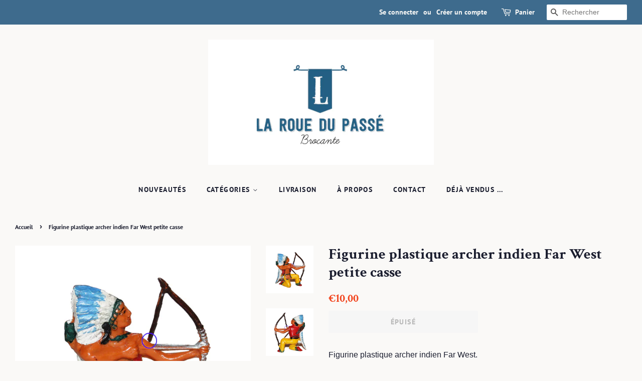

--- FILE ---
content_type: text/html; charset=utf-8
request_url: https://larouedupasse.com/products/figurine-plastique-guerrier-indien-far-west-petite-casse-1
body_size: 24840
content:
<!doctype html>
<html class="no-js">
<head>

  <!-- Basic page needs ================================================== -->
  <meta charset="utf-8">
  <meta http-equiv="X-UA-Compatible" content="IE=edge,chrome=1">

  

  <!-- Title and description ================================================== -->
  <title>
  Figurine plastique archer indien Far West petite casse &ndash; La Roue du Passé
  </title>

  
  <meta name="description" content="Figurine plastique archer indien Far West. Il y a une toute petite casse, le haut de la corde de l&#39;arc est désolidarisée. Il n&#39;y a aucune estampille de marque sous le personnage, la marque reste donc à déterminer. Période : années 1960. Hauteur : environ 52 mm. Article d&#39;occasion.">
  

  <!-- Social meta ================================================== -->
  <!-- /snippets/social-meta-tags.liquid -->




<meta property="og:site_name" content="La Roue du Passé">
<meta property="og:url" content="https://larouedupasse.com/products/figurine-plastique-guerrier-indien-far-west-petite-casse-1">
<meta property="og:title" content="Figurine plastique archer indien Far West petite casse">
<meta property="og:type" content="product">
<meta property="og:description" content="Figurine plastique archer indien Far West. Il y a une toute petite casse, le haut de la corde de l&#39;arc est désolidarisée. Il n&#39;y a aucune estampille de marque sous le personnage, la marque reste donc à déterminer. Période : années 1960. Hauteur : environ 52 mm. Article d&#39;occasion.">

  <meta property="og:price:amount" content="10,00">
  <meta property="og:price:currency" content="EUR">

<meta property="og:image" content="http://larouedupasse.com/cdn/shop/files/IMG_0984_dd44b131-0f19-410b-bcc6-00e4c1a2e7d5_1200x1200.jpg?v=1696761241"><meta property="og:image" content="http://larouedupasse.com/cdn/shop/files/IMG_0986_d612e8af-6726-4e15-9359-d43f8bce7e3f_1200x1200.jpg?v=1696761241">
<meta property="og:image:secure_url" content="https://larouedupasse.com/cdn/shop/files/IMG_0984_dd44b131-0f19-410b-bcc6-00e4c1a2e7d5_1200x1200.jpg?v=1696761241"><meta property="og:image:secure_url" content="https://larouedupasse.com/cdn/shop/files/IMG_0986_d612e8af-6726-4e15-9359-d43f8bce7e3f_1200x1200.jpg?v=1696761241">


<meta name="twitter:card" content="summary_large_image">
<meta name="twitter:title" content="Figurine plastique archer indien Far West petite casse">
<meta name="twitter:description" content="Figurine plastique archer indien Far West. Il y a une toute petite casse, le haut de la corde de l&#39;arc est désolidarisée. Il n&#39;y a aucune estampille de marque sous le personnage, la marque reste donc à déterminer. Période : années 1960. Hauteur : environ 52 mm. Article d&#39;occasion.">


  <!-- Helpers ================================================== -->
  <link rel="canonical" href="https://larouedupasse.com/products/figurine-plastique-guerrier-indien-far-west-petite-casse-1">
  <meta name="viewport" content="width=device-width,initial-scale=1">
  <meta name="theme-color" content="#f2431c">

  <!-- CSS ================================================== -->
  <link href="//larouedupasse.com/cdn/shop/t/9/assets/timber.scss.css?v=106996968117272845631762676495" rel="stylesheet" type="text/css" media="all" />
  <link href="//larouedupasse.com/cdn/shop/t/9/assets/theme.scss.css?v=13045324216090076761762676495" rel="stylesheet" type="text/css" media="all" />

  <script>
    window.theme = window.theme || {};

    var theme = {
      strings: {
        addToCart: "Ajouter au panier",
        soldOut: "Épuisé",
        unavailable: "Non disponible",
        zoomClose: "Fermer (Esc)",
        zoomPrev: "Précédent (flèche gauche)",
        zoomNext: "Suivant (flèche droite)",
        addressError: "Vous ne trouvez pas cette adresse",
        addressNoResults: "Aucun résultat pour cette adresse",
        addressQueryLimit: "Vous avez dépassé la limite de Google utilisation de l'API. Envisager la mise à niveau à un \u003ca href=\"https:\/\/developers.google.com\/maps\/premium\/usage-limits\"\u003erégime spécial\u003c\/a\u003e.",
        authError: "Il y avait un problème authentifier votre compte Google Maps API."
      },
      settings: {
        // Adding some settings to allow the editor to update correctly when they are changed
        enableWideLayout: true,
        typeAccentTransform: true,
        typeAccentSpacing: true,
        baseFontSize: '16px',
        headerBaseFontSize: '30px',
        accentFontSize: '14px'
      },
      variables: {
        mediaQueryMedium: 'screen and (max-width: 768px)',
        bpSmall: false
      },
      moneyFormat: "€{{amount_with_comma_separator}}"
    }

    document.documentElement.className = document.documentElement.className.replace('no-js', 'supports-js');
  </script>

  <!-- Header hook for plugins ================================================== -->
  <script>window.performance && window.performance.mark && window.performance.mark('shopify.content_for_header.start');</script><meta id="shopify-digital-wallet" name="shopify-digital-wallet" content="/32893960327/digital_wallets/dialog">
<meta name="shopify-checkout-api-token" content="2a1bbf433792052958e05dd6544a681c">
<link rel="alternate" hreflang="x-default" href="https://larouedupasse.com/products/figurine-plastique-guerrier-indien-far-west-petite-casse-1">
<link rel="alternate" hreflang="fr" href="https://larouedupasse.com/products/figurine-plastique-guerrier-indien-far-west-petite-casse-1">
<link rel="alternate" hreflang="en" href="https://larouedupasse.com/en/products/figurine-plastique-guerrier-indien-far-west-petite-casse-1">
<link rel="alternate" type="application/json+oembed" href="https://larouedupasse.com/products/figurine-plastique-guerrier-indien-far-west-petite-casse-1.oembed">
<script async="async" src="/checkouts/internal/preloads.js?locale=fr-FR"></script>
<link rel="preconnect" href="https://shop.app" crossorigin="anonymous">
<script async="async" src="https://shop.app/checkouts/internal/preloads.js?locale=fr-FR&shop_id=32893960327" crossorigin="anonymous"></script>
<script id="apple-pay-shop-capabilities" type="application/json">{"shopId":32893960327,"countryCode":"FR","currencyCode":"EUR","merchantCapabilities":["supports3DS"],"merchantId":"gid:\/\/shopify\/Shop\/32893960327","merchantName":"La Roue du Passé","requiredBillingContactFields":["postalAddress","email","phone"],"requiredShippingContactFields":["postalAddress","email","phone"],"shippingType":"shipping","supportedNetworks":["visa","masterCard","amex","maestro"],"total":{"type":"pending","label":"La Roue du Passé","amount":"1.00"},"shopifyPaymentsEnabled":true,"supportsSubscriptions":true}</script>
<script id="shopify-features" type="application/json">{"accessToken":"2a1bbf433792052958e05dd6544a681c","betas":["rich-media-storefront-analytics"],"domain":"larouedupasse.com","predictiveSearch":true,"shopId":32893960327,"locale":"fr"}</script>
<script>var Shopify = Shopify || {};
Shopify.shop = "la-roue-du-passe.myshopify.com";
Shopify.locale = "fr";
Shopify.currency = {"active":"EUR","rate":"1.0"};
Shopify.country = "FR";
Shopify.theme = {"name":"Minimal","id":87969398919,"schema_name":"Minimal","schema_version":"11.7.7","theme_store_id":380,"role":"main"};
Shopify.theme.handle = "null";
Shopify.theme.style = {"id":null,"handle":null};
Shopify.cdnHost = "larouedupasse.com/cdn";
Shopify.routes = Shopify.routes || {};
Shopify.routes.root = "/";</script>
<script type="module">!function(o){(o.Shopify=o.Shopify||{}).modules=!0}(window);</script>
<script>!function(o){function n(){var o=[];function n(){o.push(Array.prototype.slice.apply(arguments))}return n.q=o,n}var t=o.Shopify=o.Shopify||{};t.loadFeatures=n(),t.autoloadFeatures=n()}(window);</script>
<script>
  window.ShopifyPay = window.ShopifyPay || {};
  window.ShopifyPay.apiHost = "shop.app\/pay";
  window.ShopifyPay.redirectState = null;
</script>
<script id="shop-js-analytics" type="application/json">{"pageType":"product"}</script>
<script defer="defer" async type="module" src="//larouedupasse.com/cdn/shopifycloud/shop-js/modules/v2/client.init-shop-cart-sync_BcDpqI9l.fr.esm.js"></script>
<script defer="defer" async type="module" src="//larouedupasse.com/cdn/shopifycloud/shop-js/modules/v2/chunk.common_a1Rf5Dlz.esm.js"></script>
<script defer="defer" async type="module" src="//larouedupasse.com/cdn/shopifycloud/shop-js/modules/v2/chunk.modal_Djra7sW9.esm.js"></script>
<script type="module">
  await import("//larouedupasse.com/cdn/shopifycloud/shop-js/modules/v2/client.init-shop-cart-sync_BcDpqI9l.fr.esm.js");
await import("//larouedupasse.com/cdn/shopifycloud/shop-js/modules/v2/chunk.common_a1Rf5Dlz.esm.js");
await import("//larouedupasse.com/cdn/shopifycloud/shop-js/modules/v2/chunk.modal_Djra7sW9.esm.js");

  window.Shopify.SignInWithShop?.initShopCartSync?.({"fedCMEnabled":true,"windoidEnabled":true});

</script>
<script>
  window.Shopify = window.Shopify || {};
  if (!window.Shopify.featureAssets) window.Shopify.featureAssets = {};
  window.Shopify.featureAssets['shop-js'] = {"shop-cart-sync":["modules/v2/client.shop-cart-sync_BLrx53Hf.fr.esm.js","modules/v2/chunk.common_a1Rf5Dlz.esm.js","modules/v2/chunk.modal_Djra7sW9.esm.js"],"init-fed-cm":["modules/v2/client.init-fed-cm_C8SUwJ8U.fr.esm.js","modules/v2/chunk.common_a1Rf5Dlz.esm.js","modules/v2/chunk.modal_Djra7sW9.esm.js"],"shop-cash-offers":["modules/v2/client.shop-cash-offers_BBp_MjBM.fr.esm.js","modules/v2/chunk.common_a1Rf5Dlz.esm.js","modules/v2/chunk.modal_Djra7sW9.esm.js"],"shop-login-button":["modules/v2/client.shop-login-button_Dw6kG_iO.fr.esm.js","modules/v2/chunk.common_a1Rf5Dlz.esm.js","modules/v2/chunk.modal_Djra7sW9.esm.js"],"pay-button":["modules/v2/client.pay-button_BJDaAh68.fr.esm.js","modules/v2/chunk.common_a1Rf5Dlz.esm.js","modules/v2/chunk.modal_Djra7sW9.esm.js"],"shop-button":["modules/v2/client.shop-button_DBWL94V3.fr.esm.js","modules/v2/chunk.common_a1Rf5Dlz.esm.js","modules/v2/chunk.modal_Djra7sW9.esm.js"],"avatar":["modules/v2/client.avatar_BTnouDA3.fr.esm.js"],"init-windoid":["modules/v2/client.init-windoid_77FSIiws.fr.esm.js","modules/v2/chunk.common_a1Rf5Dlz.esm.js","modules/v2/chunk.modal_Djra7sW9.esm.js"],"init-shop-for-new-customer-accounts":["modules/v2/client.init-shop-for-new-customer-accounts_QoC3RJm9.fr.esm.js","modules/v2/client.shop-login-button_Dw6kG_iO.fr.esm.js","modules/v2/chunk.common_a1Rf5Dlz.esm.js","modules/v2/chunk.modal_Djra7sW9.esm.js"],"init-shop-email-lookup-coordinator":["modules/v2/client.init-shop-email-lookup-coordinator_D4ioGzPw.fr.esm.js","modules/v2/chunk.common_a1Rf5Dlz.esm.js","modules/v2/chunk.modal_Djra7sW9.esm.js"],"init-shop-cart-sync":["modules/v2/client.init-shop-cart-sync_BcDpqI9l.fr.esm.js","modules/v2/chunk.common_a1Rf5Dlz.esm.js","modules/v2/chunk.modal_Djra7sW9.esm.js"],"shop-toast-manager":["modules/v2/client.shop-toast-manager_B-eIbpHW.fr.esm.js","modules/v2/chunk.common_a1Rf5Dlz.esm.js","modules/v2/chunk.modal_Djra7sW9.esm.js"],"init-customer-accounts":["modules/v2/client.init-customer-accounts_BcBSUbIK.fr.esm.js","modules/v2/client.shop-login-button_Dw6kG_iO.fr.esm.js","modules/v2/chunk.common_a1Rf5Dlz.esm.js","modules/v2/chunk.modal_Djra7sW9.esm.js"],"init-customer-accounts-sign-up":["modules/v2/client.init-customer-accounts-sign-up_DvG__VHD.fr.esm.js","modules/v2/client.shop-login-button_Dw6kG_iO.fr.esm.js","modules/v2/chunk.common_a1Rf5Dlz.esm.js","modules/v2/chunk.modal_Djra7sW9.esm.js"],"shop-follow-button":["modules/v2/client.shop-follow-button_Dnx6fDH9.fr.esm.js","modules/v2/chunk.common_a1Rf5Dlz.esm.js","modules/v2/chunk.modal_Djra7sW9.esm.js"],"checkout-modal":["modules/v2/client.checkout-modal_BDH3MUqJ.fr.esm.js","modules/v2/chunk.common_a1Rf5Dlz.esm.js","modules/v2/chunk.modal_Djra7sW9.esm.js"],"shop-login":["modules/v2/client.shop-login_CV9Paj8R.fr.esm.js","modules/v2/chunk.common_a1Rf5Dlz.esm.js","modules/v2/chunk.modal_Djra7sW9.esm.js"],"lead-capture":["modules/v2/client.lead-capture_DGQOTB4e.fr.esm.js","modules/v2/chunk.common_a1Rf5Dlz.esm.js","modules/v2/chunk.modal_Djra7sW9.esm.js"],"payment-terms":["modules/v2/client.payment-terms_BQYK7nq4.fr.esm.js","modules/v2/chunk.common_a1Rf5Dlz.esm.js","modules/v2/chunk.modal_Djra7sW9.esm.js"]};
</script>
<script id="__st">var __st={"a":32893960327,"offset":3600,"reqid":"332b3e5a-bd7b-4c6b-a123-fc6e3f12174b-1769112779","pageurl":"larouedupasse.com\/products\/figurine-plastique-guerrier-indien-far-west-petite-casse-1","u":"7b2036a84262","p":"product","rtyp":"product","rid":8632329896267};</script>
<script>window.ShopifyPaypalV4VisibilityTracking = true;</script>
<script id="captcha-bootstrap">!function(){'use strict';const t='contact',e='account',n='new_comment',o=[[t,t],['blogs',n],['comments',n],[t,'customer']],c=[[e,'customer_login'],[e,'guest_login'],[e,'recover_customer_password'],[e,'create_customer']],r=t=>t.map((([t,e])=>`form[action*='/${t}']:not([data-nocaptcha='true']) input[name='form_type'][value='${e}']`)).join(','),a=t=>()=>t?[...document.querySelectorAll(t)].map((t=>t.form)):[];function s(){const t=[...o],e=r(t);return a(e)}const i='password',u='form_key',d=['recaptcha-v3-token','g-recaptcha-response','h-captcha-response',i],f=()=>{try{return window.sessionStorage}catch{return}},m='__shopify_v',_=t=>t.elements[u];function p(t,e,n=!1){try{const o=window.sessionStorage,c=JSON.parse(o.getItem(e)),{data:r}=function(t){const{data:e,action:n}=t;return t[m]||n?{data:e,action:n}:{data:t,action:n}}(c);for(const[e,n]of Object.entries(r))t.elements[e]&&(t.elements[e].value=n);n&&o.removeItem(e)}catch(o){console.error('form repopulation failed',{error:o})}}const l='form_type',E='cptcha';function T(t){t.dataset[E]=!0}const w=window,h=w.document,L='Shopify',v='ce_forms',y='captcha';let A=!1;((t,e)=>{const n=(g='f06e6c50-85a8-45c8-87d0-21a2b65856fe',I='https://cdn.shopify.com/shopifycloud/storefront-forms-hcaptcha/ce_storefront_forms_captcha_hcaptcha.v1.5.2.iife.js',D={infoText:'Protégé par hCaptcha',privacyText:'Confidentialité',termsText:'Conditions'},(t,e,n)=>{const o=w[L][v],c=o.bindForm;if(c)return c(t,g,e,D).then(n);var r;o.q.push([[t,g,e,D],n]),r=I,A||(h.body.append(Object.assign(h.createElement('script'),{id:'captcha-provider',async:!0,src:r})),A=!0)});var g,I,D;w[L]=w[L]||{},w[L][v]=w[L][v]||{},w[L][v].q=[],w[L][y]=w[L][y]||{},w[L][y].protect=function(t,e){n(t,void 0,e),T(t)},Object.freeze(w[L][y]),function(t,e,n,w,h,L){const[v,y,A,g]=function(t,e,n){const i=e?o:[],u=t?c:[],d=[...i,...u],f=r(d),m=r(i),_=r(d.filter((([t,e])=>n.includes(e))));return[a(f),a(m),a(_),s()]}(w,h,L),I=t=>{const e=t.target;return e instanceof HTMLFormElement?e:e&&e.form},D=t=>v().includes(t);t.addEventListener('submit',(t=>{const e=I(t);if(!e)return;const n=D(e)&&!e.dataset.hcaptchaBound&&!e.dataset.recaptchaBound,o=_(e),c=g().includes(e)&&(!o||!o.value);(n||c)&&t.preventDefault(),c&&!n&&(function(t){try{if(!f())return;!function(t){const e=f();if(!e)return;const n=_(t);if(!n)return;const o=n.value;o&&e.removeItem(o)}(t);const e=Array.from(Array(32),(()=>Math.random().toString(36)[2])).join('');!function(t,e){_(t)||t.append(Object.assign(document.createElement('input'),{type:'hidden',name:u})),t.elements[u].value=e}(t,e),function(t,e){const n=f();if(!n)return;const o=[...t.querySelectorAll(`input[type='${i}']`)].map((({name:t})=>t)),c=[...d,...o],r={};for(const[a,s]of new FormData(t).entries())c.includes(a)||(r[a]=s);n.setItem(e,JSON.stringify({[m]:1,action:t.action,data:r}))}(t,e)}catch(e){console.error('failed to persist form',e)}}(e),e.submit())}));const S=(t,e)=>{t&&!t.dataset[E]&&(n(t,e.some((e=>e===t))),T(t))};for(const o of['focusin','change'])t.addEventListener(o,(t=>{const e=I(t);D(e)&&S(e,y())}));const B=e.get('form_key'),M=e.get(l),P=B&&M;t.addEventListener('DOMContentLoaded',(()=>{const t=y();if(P)for(const e of t)e.elements[l].value===M&&p(e,B);[...new Set([...A(),...v().filter((t=>'true'===t.dataset.shopifyCaptcha))])].forEach((e=>S(e,t)))}))}(h,new URLSearchParams(w.location.search),n,t,e,['guest_login'])})(!0,!0)}();</script>
<script integrity="sha256-4kQ18oKyAcykRKYeNunJcIwy7WH5gtpwJnB7kiuLZ1E=" data-source-attribution="shopify.loadfeatures" defer="defer" src="//larouedupasse.com/cdn/shopifycloud/storefront/assets/storefront/load_feature-a0a9edcb.js" crossorigin="anonymous"></script>
<script crossorigin="anonymous" defer="defer" src="//larouedupasse.com/cdn/shopifycloud/storefront/assets/shopify_pay/storefront-65b4c6d7.js?v=20250812"></script>
<script data-source-attribution="shopify.dynamic_checkout.dynamic.init">var Shopify=Shopify||{};Shopify.PaymentButton=Shopify.PaymentButton||{isStorefrontPortableWallets:!0,init:function(){window.Shopify.PaymentButton.init=function(){};var t=document.createElement("script");t.src="https://larouedupasse.com/cdn/shopifycloud/portable-wallets/latest/portable-wallets.fr.js",t.type="module",document.head.appendChild(t)}};
</script>
<script data-source-attribution="shopify.dynamic_checkout.buyer_consent">
  function portableWalletsHideBuyerConsent(e){var t=document.getElementById("shopify-buyer-consent"),n=document.getElementById("shopify-subscription-policy-button");t&&n&&(t.classList.add("hidden"),t.setAttribute("aria-hidden","true"),n.removeEventListener("click",e))}function portableWalletsShowBuyerConsent(e){var t=document.getElementById("shopify-buyer-consent"),n=document.getElementById("shopify-subscription-policy-button");t&&n&&(t.classList.remove("hidden"),t.removeAttribute("aria-hidden"),n.addEventListener("click",e))}window.Shopify?.PaymentButton&&(window.Shopify.PaymentButton.hideBuyerConsent=portableWalletsHideBuyerConsent,window.Shopify.PaymentButton.showBuyerConsent=portableWalletsShowBuyerConsent);
</script>
<script>
  function portableWalletsCleanup(e){e&&e.src&&console.error("Failed to load portable wallets script "+e.src);var t=document.querySelectorAll("shopify-accelerated-checkout .shopify-payment-button__skeleton, shopify-accelerated-checkout-cart .wallet-cart-button__skeleton"),e=document.getElementById("shopify-buyer-consent");for(let e=0;e<t.length;e++)t[e].remove();e&&e.remove()}function portableWalletsNotLoadedAsModule(e){e instanceof ErrorEvent&&"string"==typeof e.message&&e.message.includes("import.meta")&&"string"==typeof e.filename&&e.filename.includes("portable-wallets")&&(window.removeEventListener("error",portableWalletsNotLoadedAsModule),window.Shopify.PaymentButton.failedToLoad=e,"loading"===document.readyState?document.addEventListener("DOMContentLoaded",window.Shopify.PaymentButton.init):window.Shopify.PaymentButton.init())}window.addEventListener("error",portableWalletsNotLoadedAsModule);
</script>

<script type="module" src="https://larouedupasse.com/cdn/shopifycloud/portable-wallets/latest/portable-wallets.fr.js" onError="portableWalletsCleanup(this)" crossorigin="anonymous"></script>
<script nomodule>
  document.addEventListener("DOMContentLoaded", portableWalletsCleanup);
</script>

<script id='scb4127' type='text/javascript' async='' src='https://larouedupasse.com/cdn/shopifycloud/privacy-banner/storefront-banner.js'></script><link id="shopify-accelerated-checkout-styles" rel="stylesheet" media="screen" href="https://larouedupasse.com/cdn/shopifycloud/portable-wallets/latest/accelerated-checkout-backwards-compat.css" crossorigin="anonymous">
<style id="shopify-accelerated-checkout-cart">
        #shopify-buyer-consent {
  margin-top: 1em;
  display: inline-block;
  width: 100%;
}

#shopify-buyer-consent.hidden {
  display: none;
}

#shopify-subscription-policy-button {
  background: none;
  border: none;
  padding: 0;
  text-decoration: underline;
  font-size: inherit;
  cursor: pointer;
}

#shopify-subscription-policy-button::before {
  box-shadow: none;
}

      </style>

<script>window.performance && window.performance.mark && window.performance.mark('shopify.content_for_header.end');</script>

  <script src="//larouedupasse.com/cdn/shop/t/9/assets/jquery-2.2.3.min.js?v=58211863146907186831581591534" type="text/javascript"></script>

  <script src="//larouedupasse.com/cdn/shop/t/9/assets/lazysizes.min.js?v=155223123402716617051581591535" async="async"></script>

  
  

<link href="https://monorail-edge.shopifysvc.com" rel="dns-prefetch">
<script>(function(){if ("sendBeacon" in navigator && "performance" in window) {try {var session_token_from_headers = performance.getEntriesByType('navigation')[0].serverTiming.find(x => x.name == '_s').description;} catch {var session_token_from_headers = undefined;}var session_cookie_matches = document.cookie.match(/_shopify_s=([^;]*)/);var session_token_from_cookie = session_cookie_matches && session_cookie_matches.length === 2 ? session_cookie_matches[1] : "";var session_token = session_token_from_headers || session_token_from_cookie || "";function handle_abandonment_event(e) {var entries = performance.getEntries().filter(function(entry) {return /monorail-edge.shopifysvc.com/.test(entry.name);});if (!window.abandonment_tracked && entries.length === 0) {window.abandonment_tracked = true;var currentMs = Date.now();var navigation_start = performance.timing.navigationStart;var payload = {shop_id: 32893960327,url: window.location.href,navigation_start,duration: currentMs - navigation_start,session_token,page_type: "product"};window.navigator.sendBeacon("https://monorail-edge.shopifysvc.com/v1/produce", JSON.stringify({schema_id: "online_store_buyer_site_abandonment/1.1",payload: payload,metadata: {event_created_at_ms: currentMs,event_sent_at_ms: currentMs}}));}}window.addEventListener('pagehide', handle_abandonment_event);}}());</script>
<script id="web-pixels-manager-setup">(function e(e,d,r,n,o){if(void 0===o&&(o={}),!Boolean(null===(a=null===(i=window.Shopify)||void 0===i?void 0:i.analytics)||void 0===a?void 0:a.replayQueue)){var i,a;window.Shopify=window.Shopify||{};var t=window.Shopify;t.analytics=t.analytics||{};var s=t.analytics;s.replayQueue=[],s.publish=function(e,d,r){return s.replayQueue.push([e,d,r]),!0};try{self.performance.mark("wpm:start")}catch(e){}var l=function(){var e={modern:/Edge?\/(1{2}[4-9]|1[2-9]\d|[2-9]\d{2}|\d{4,})\.\d+(\.\d+|)|Firefox\/(1{2}[4-9]|1[2-9]\d|[2-9]\d{2}|\d{4,})\.\d+(\.\d+|)|Chrom(ium|e)\/(9{2}|\d{3,})\.\d+(\.\d+|)|(Maci|X1{2}).+ Version\/(15\.\d+|(1[6-9]|[2-9]\d|\d{3,})\.\d+)([,.]\d+|)( \(\w+\)|)( Mobile\/\w+|) Safari\/|Chrome.+OPR\/(9{2}|\d{3,})\.\d+\.\d+|(CPU[ +]OS|iPhone[ +]OS|CPU[ +]iPhone|CPU IPhone OS|CPU iPad OS)[ +]+(15[._]\d+|(1[6-9]|[2-9]\d|\d{3,})[._]\d+)([._]\d+|)|Android:?[ /-](13[3-9]|1[4-9]\d|[2-9]\d{2}|\d{4,})(\.\d+|)(\.\d+|)|Android.+Firefox\/(13[5-9]|1[4-9]\d|[2-9]\d{2}|\d{4,})\.\d+(\.\d+|)|Android.+Chrom(ium|e)\/(13[3-9]|1[4-9]\d|[2-9]\d{2}|\d{4,})\.\d+(\.\d+|)|SamsungBrowser\/([2-9]\d|\d{3,})\.\d+/,legacy:/Edge?\/(1[6-9]|[2-9]\d|\d{3,})\.\d+(\.\d+|)|Firefox\/(5[4-9]|[6-9]\d|\d{3,})\.\d+(\.\d+|)|Chrom(ium|e)\/(5[1-9]|[6-9]\d|\d{3,})\.\d+(\.\d+|)([\d.]+$|.*Safari\/(?![\d.]+ Edge\/[\d.]+$))|(Maci|X1{2}).+ Version\/(10\.\d+|(1[1-9]|[2-9]\d|\d{3,})\.\d+)([,.]\d+|)( \(\w+\)|)( Mobile\/\w+|) Safari\/|Chrome.+OPR\/(3[89]|[4-9]\d|\d{3,})\.\d+\.\d+|(CPU[ +]OS|iPhone[ +]OS|CPU[ +]iPhone|CPU IPhone OS|CPU iPad OS)[ +]+(10[._]\d+|(1[1-9]|[2-9]\d|\d{3,})[._]\d+)([._]\d+|)|Android:?[ /-](13[3-9]|1[4-9]\d|[2-9]\d{2}|\d{4,})(\.\d+|)(\.\d+|)|Mobile Safari.+OPR\/([89]\d|\d{3,})\.\d+\.\d+|Android.+Firefox\/(13[5-9]|1[4-9]\d|[2-9]\d{2}|\d{4,})\.\d+(\.\d+|)|Android.+Chrom(ium|e)\/(13[3-9]|1[4-9]\d|[2-9]\d{2}|\d{4,})\.\d+(\.\d+|)|Android.+(UC? ?Browser|UCWEB|U3)[ /]?(15\.([5-9]|\d{2,})|(1[6-9]|[2-9]\d|\d{3,})\.\d+)\.\d+|SamsungBrowser\/(5\.\d+|([6-9]|\d{2,})\.\d+)|Android.+MQ{2}Browser\/(14(\.(9|\d{2,})|)|(1[5-9]|[2-9]\d|\d{3,})(\.\d+|))(\.\d+|)|K[Aa][Ii]OS\/(3\.\d+|([4-9]|\d{2,})\.\d+)(\.\d+|)/},d=e.modern,r=e.legacy,n=navigator.userAgent;return n.match(d)?"modern":n.match(r)?"legacy":"unknown"}(),u="modern"===l?"modern":"legacy",c=(null!=n?n:{modern:"",legacy:""})[u],f=function(e){return[e.baseUrl,"/wpm","/b",e.hashVersion,"modern"===e.buildTarget?"m":"l",".js"].join("")}({baseUrl:d,hashVersion:r,buildTarget:u}),m=function(e){var d=e.version,r=e.bundleTarget,n=e.surface,o=e.pageUrl,i=e.monorailEndpoint;return{emit:function(e){var a=e.status,t=e.errorMsg,s=(new Date).getTime(),l=JSON.stringify({metadata:{event_sent_at_ms:s},events:[{schema_id:"web_pixels_manager_load/3.1",payload:{version:d,bundle_target:r,page_url:o,status:a,surface:n,error_msg:t},metadata:{event_created_at_ms:s}}]});if(!i)return console&&console.warn&&console.warn("[Web Pixels Manager] No Monorail endpoint provided, skipping logging."),!1;try{return self.navigator.sendBeacon.bind(self.navigator)(i,l)}catch(e){}var u=new XMLHttpRequest;try{return u.open("POST",i,!0),u.setRequestHeader("Content-Type","text/plain"),u.send(l),!0}catch(e){return console&&console.warn&&console.warn("[Web Pixels Manager] Got an unhandled error while logging to Monorail."),!1}}}}({version:r,bundleTarget:l,surface:e.surface,pageUrl:self.location.href,monorailEndpoint:e.monorailEndpoint});try{o.browserTarget=l,function(e){var d=e.src,r=e.async,n=void 0===r||r,o=e.onload,i=e.onerror,a=e.sri,t=e.scriptDataAttributes,s=void 0===t?{}:t,l=document.createElement("script"),u=document.querySelector("head"),c=document.querySelector("body");if(l.async=n,l.src=d,a&&(l.integrity=a,l.crossOrigin="anonymous"),s)for(var f in s)if(Object.prototype.hasOwnProperty.call(s,f))try{l.dataset[f]=s[f]}catch(e){}if(o&&l.addEventListener("load",o),i&&l.addEventListener("error",i),u)u.appendChild(l);else{if(!c)throw new Error("Did not find a head or body element to append the script");c.appendChild(l)}}({src:f,async:!0,onload:function(){if(!function(){var e,d;return Boolean(null===(d=null===(e=window.Shopify)||void 0===e?void 0:e.analytics)||void 0===d?void 0:d.initialized)}()){var d=window.webPixelsManager.init(e)||void 0;if(d){var r=window.Shopify.analytics;r.replayQueue.forEach((function(e){var r=e[0],n=e[1],o=e[2];d.publishCustomEvent(r,n,o)})),r.replayQueue=[],r.publish=d.publishCustomEvent,r.visitor=d.visitor,r.initialized=!0}}},onerror:function(){return m.emit({status:"failed",errorMsg:"".concat(f," has failed to load")})},sri:function(e){var d=/^sha384-[A-Za-z0-9+/=]+$/;return"string"==typeof e&&d.test(e)}(c)?c:"",scriptDataAttributes:o}),m.emit({status:"loading"})}catch(e){m.emit({status:"failed",errorMsg:(null==e?void 0:e.message)||"Unknown error"})}}})({shopId: 32893960327,storefrontBaseUrl: "https://larouedupasse.com",extensionsBaseUrl: "https://extensions.shopifycdn.com/cdn/shopifycloud/web-pixels-manager",monorailEndpoint: "https://monorail-edge.shopifysvc.com/unstable/produce_batch",surface: "storefront-renderer",enabledBetaFlags: ["2dca8a86"],webPixelsConfigList: [{"id":"shopify-app-pixel","configuration":"{}","eventPayloadVersion":"v1","runtimeContext":"STRICT","scriptVersion":"0450","apiClientId":"shopify-pixel","type":"APP","privacyPurposes":["ANALYTICS","MARKETING"]},{"id":"shopify-custom-pixel","eventPayloadVersion":"v1","runtimeContext":"LAX","scriptVersion":"0450","apiClientId":"shopify-pixel","type":"CUSTOM","privacyPurposes":["ANALYTICS","MARKETING"]}],isMerchantRequest: false,initData: {"shop":{"name":"La Roue du Passé","paymentSettings":{"currencyCode":"EUR"},"myshopifyDomain":"la-roue-du-passe.myshopify.com","countryCode":"FR","storefrontUrl":"https:\/\/larouedupasse.com"},"customer":null,"cart":null,"checkout":null,"productVariants":[{"price":{"amount":10.0,"currencyCode":"EUR"},"product":{"title":"Figurine plastique archer indien Far West petite casse","vendor":"La Roue du Passé","id":"8632329896267","untranslatedTitle":"Figurine plastique archer indien Far West petite casse","url":"\/products\/figurine-plastique-guerrier-indien-far-west-petite-casse-1","type":""},"id":"46976466813259","image":{"src":"\/\/larouedupasse.com\/cdn\/shop\/files\/IMG_0984_dd44b131-0f19-410b-bcc6-00e4c1a2e7d5.jpg?v=1696761241"},"sku":"IND001","title":"Default Title","untranslatedTitle":"Default Title"}],"purchasingCompany":null},},"https://larouedupasse.com/cdn","fcfee988w5aeb613cpc8e4bc33m6693e112",{"modern":"","legacy":""},{"shopId":"32893960327","storefrontBaseUrl":"https:\/\/larouedupasse.com","extensionBaseUrl":"https:\/\/extensions.shopifycdn.com\/cdn\/shopifycloud\/web-pixels-manager","surface":"storefront-renderer","enabledBetaFlags":"[\"2dca8a86\"]","isMerchantRequest":"false","hashVersion":"fcfee988w5aeb613cpc8e4bc33m6693e112","publish":"custom","events":"[[\"page_viewed\",{}],[\"product_viewed\",{\"productVariant\":{\"price\":{\"amount\":10.0,\"currencyCode\":\"EUR\"},\"product\":{\"title\":\"Figurine plastique archer indien Far West petite casse\",\"vendor\":\"La Roue du Passé\",\"id\":\"8632329896267\",\"untranslatedTitle\":\"Figurine plastique archer indien Far West petite casse\",\"url\":\"\/products\/figurine-plastique-guerrier-indien-far-west-petite-casse-1\",\"type\":\"\"},\"id\":\"46976466813259\",\"image\":{\"src\":\"\/\/larouedupasse.com\/cdn\/shop\/files\/IMG_0984_dd44b131-0f19-410b-bcc6-00e4c1a2e7d5.jpg?v=1696761241\"},\"sku\":\"IND001\",\"title\":\"Default Title\",\"untranslatedTitle\":\"Default Title\"}}]]"});</script><script>
  window.ShopifyAnalytics = window.ShopifyAnalytics || {};
  window.ShopifyAnalytics.meta = window.ShopifyAnalytics.meta || {};
  window.ShopifyAnalytics.meta.currency = 'EUR';
  var meta = {"product":{"id":8632329896267,"gid":"gid:\/\/shopify\/Product\/8632329896267","vendor":"La Roue du Passé","type":"","handle":"figurine-plastique-guerrier-indien-far-west-petite-casse-1","variants":[{"id":46976466813259,"price":1000,"name":"Figurine plastique archer indien Far West petite casse","public_title":null,"sku":"IND001"}],"remote":false},"page":{"pageType":"product","resourceType":"product","resourceId":8632329896267,"requestId":"332b3e5a-bd7b-4c6b-a123-fc6e3f12174b-1769112779"}};
  for (var attr in meta) {
    window.ShopifyAnalytics.meta[attr] = meta[attr];
  }
</script>
<script class="analytics">
  (function () {
    var customDocumentWrite = function(content) {
      var jquery = null;

      if (window.jQuery) {
        jquery = window.jQuery;
      } else if (window.Checkout && window.Checkout.$) {
        jquery = window.Checkout.$;
      }

      if (jquery) {
        jquery('body').append(content);
      }
    };

    var hasLoggedConversion = function(token) {
      if (token) {
        return document.cookie.indexOf('loggedConversion=' + token) !== -1;
      }
      return false;
    }

    var setCookieIfConversion = function(token) {
      if (token) {
        var twoMonthsFromNow = new Date(Date.now());
        twoMonthsFromNow.setMonth(twoMonthsFromNow.getMonth() + 2);

        document.cookie = 'loggedConversion=' + token + '; expires=' + twoMonthsFromNow;
      }
    }

    var trekkie = window.ShopifyAnalytics.lib = window.trekkie = window.trekkie || [];
    if (trekkie.integrations) {
      return;
    }
    trekkie.methods = [
      'identify',
      'page',
      'ready',
      'track',
      'trackForm',
      'trackLink'
    ];
    trekkie.factory = function(method) {
      return function() {
        var args = Array.prototype.slice.call(arguments);
        args.unshift(method);
        trekkie.push(args);
        return trekkie;
      };
    };
    for (var i = 0; i < trekkie.methods.length; i++) {
      var key = trekkie.methods[i];
      trekkie[key] = trekkie.factory(key);
    }
    trekkie.load = function(config) {
      trekkie.config = config || {};
      trekkie.config.initialDocumentCookie = document.cookie;
      var first = document.getElementsByTagName('script')[0];
      var script = document.createElement('script');
      script.type = 'text/javascript';
      script.onerror = function(e) {
        var scriptFallback = document.createElement('script');
        scriptFallback.type = 'text/javascript';
        scriptFallback.onerror = function(error) {
                var Monorail = {
      produce: function produce(monorailDomain, schemaId, payload) {
        var currentMs = new Date().getTime();
        var event = {
          schema_id: schemaId,
          payload: payload,
          metadata: {
            event_created_at_ms: currentMs,
            event_sent_at_ms: currentMs
          }
        };
        return Monorail.sendRequest("https://" + monorailDomain + "/v1/produce", JSON.stringify(event));
      },
      sendRequest: function sendRequest(endpointUrl, payload) {
        // Try the sendBeacon API
        if (window && window.navigator && typeof window.navigator.sendBeacon === 'function' && typeof window.Blob === 'function' && !Monorail.isIos12()) {
          var blobData = new window.Blob([payload], {
            type: 'text/plain'
          });

          if (window.navigator.sendBeacon(endpointUrl, blobData)) {
            return true;
          } // sendBeacon was not successful

        } // XHR beacon

        var xhr = new XMLHttpRequest();

        try {
          xhr.open('POST', endpointUrl);
          xhr.setRequestHeader('Content-Type', 'text/plain');
          xhr.send(payload);
        } catch (e) {
          console.log(e);
        }

        return false;
      },
      isIos12: function isIos12() {
        return window.navigator.userAgent.lastIndexOf('iPhone; CPU iPhone OS 12_') !== -1 || window.navigator.userAgent.lastIndexOf('iPad; CPU OS 12_') !== -1;
      }
    };
    Monorail.produce('monorail-edge.shopifysvc.com',
      'trekkie_storefront_load_errors/1.1',
      {shop_id: 32893960327,
      theme_id: 87969398919,
      app_name: "storefront",
      context_url: window.location.href,
      source_url: "//larouedupasse.com/cdn/s/trekkie.storefront.46a754ac07d08c656eb845cfbf513dd9a18d4ced.min.js"});

        };
        scriptFallback.async = true;
        scriptFallback.src = '//larouedupasse.com/cdn/s/trekkie.storefront.46a754ac07d08c656eb845cfbf513dd9a18d4ced.min.js';
        first.parentNode.insertBefore(scriptFallback, first);
      };
      script.async = true;
      script.src = '//larouedupasse.com/cdn/s/trekkie.storefront.46a754ac07d08c656eb845cfbf513dd9a18d4ced.min.js';
      first.parentNode.insertBefore(script, first);
    };
    trekkie.load(
      {"Trekkie":{"appName":"storefront","development":false,"defaultAttributes":{"shopId":32893960327,"isMerchantRequest":null,"themeId":87969398919,"themeCityHash":"17523937599525820834","contentLanguage":"fr","currency":"EUR","eventMetadataId":"04aff993-38e3-429f-8ebf-67b6be66d6a4"},"isServerSideCookieWritingEnabled":true,"monorailRegion":"shop_domain","enabledBetaFlags":["65f19447"]},"Session Attribution":{},"S2S":{"facebookCapiEnabled":false,"source":"trekkie-storefront-renderer","apiClientId":580111}}
    );

    var loaded = false;
    trekkie.ready(function() {
      if (loaded) return;
      loaded = true;

      window.ShopifyAnalytics.lib = window.trekkie;

      var originalDocumentWrite = document.write;
      document.write = customDocumentWrite;
      try { window.ShopifyAnalytics.merchantGoogleAnalytics.call(this); } catch(error) {};
      document.write = originalDocumentWrite;

      window.ShopifyAnalytics.lib.page(null,{"pageType":"product","resourceType":"product","resourceId":8632329896267,"requestId":"332b3e5a-bd7b-4c6b-a123-fc6e3f12174b-1769112779","shopifyEmitted":true});

      var match = window.location.pathname.match(/checkouts\/(.+)\/(thank_you|post_purchase)/)
      var token = match? match[1]: undefined;
      if (!hasLoggedConversion(token)) {
        setCookieIfConversion(token);
        window.ShopifyAnalytics.lib.track("Viewed Product",{"currency":"EUR","variantId":46976466813259,"productId":8632329896267,"productGid":"gid:\/\/shopify\/Product\/8632329896267","name":"Figurine plastique archer indien Far West petite casse","price":"10.00","sku":"IND001","brand":"La Roue du Passé","variant":null,"category":"","nonInteraction":true,"remote":false},undefined,undefined,{"shopifyEmitted":true});
      window.ShopifyAnalytics.lib.track("monorail:\/\/trekkie_storefront_viewed_product\/1.1",{"currency":"EUR","variantId":46976466813259,"productId":8632329896267,"productGid":"gid:\/\/shopify\/Product\/8632329896267","name":"Figurine plastique archer indien Far West petite casse","price":"10.00","sku":"IND001","brand":"La Roue du Passé","variant":null,"category":"","nonInteraction":true,"remote":false,"referer":"https:\/\/larouedupasse.com\/products\/figurine-plastique-guerrier-indien-far-west-petite-casse-1"});
      }
    });


        var eventsListenerScript = document.createElement('script');
        eventsListenerScript.async = true;
        eventsListenerScript.src = "//larouedupasse.com/cdn/shopifycloud/storefront/assets/shop_events_listener-3da45d37.js";
        document.getElementsByTagName('head')[0].appendChild(eventsListenerScript);

})();</script>
<script
  defer
  src="https://larouedupasse.com/cdn/shopifycloud/perf-kit/shopify-perf-kit-3.0.4.min.js"
  data-application="storefront-renderer"
  data-shop-id="32893960327"
  data-render-region="gcp-us-east1"
  data-page-type="product"
  data-theme-instance-id="87969398919"
  data-theme-name="Minimal"
  data-theme-version="11.7.7"
  data-monorail-region="shop_domain"
  data-resource-timing-sampling-rate="10"
  data-shs="true"
  data-shs-beacon="true"
  data-shs-export-with-fetch="true"
  data-shs-logs-sample-rate="1"
  data-shs-beacon-endpoint="https://larouedupasse.com/api/collect"
></script>
</head>

<body id="figurine-plastique-archer-indien-far-west-petite-casse" class="template-product">

  <div id="shopify-section-header" class="shopify-section"><style>
  .logo__image-wrapper {
    max-width: 450px;
  }
  /*================= If logo is above navigation ================== */
  
    .site-nav {
      
        border-top: 1px solid #faf9f7;
        border-bottom: 1px solid #faf9f7;
      
      margin-top: 30px;
    }

    
      .logo__image-wrapper {
        margin: 0 auto;
      }
    
  

  /*============ If logo is on the same line as navigation ============ */
  


  
</style>

<div data-section-id="header" data-section-type="header-section">
  <div class="header-bar">
    <div class="wrapper medium-down--hide">
      <div class="post-large--display-table">

        
          <div class="header-bar__left post-large--display-table-cell">

            

            

            
              <div class="header-bar__module header-bar__message">
                
                  
                
              </div>
            

          </div>
        

        <div class="header-bar__right post-large--display-table-cell">

          
            <ul class="header-bar__module header-bar__module--list">
              
                <li>
                  <a href="https://larouedupasse.com/customer_authentication/redirect?locale=fr&amp;region_country=FR" id="customer_login_link">Se connecter</a>
                </li>
                <li>ou</li>
                <li>
                  <a href="https://shopify.com/32893960327/account?locale=fr" id="customer_register_link">Créer un compte</a>
                </li>
              
            </ul>
          

          <div class="header-bar__module">
            <span class="header-bar__sep" aria-hidden="true"></span>
            <a href="/cart" class="cart-page-link">
              <span class="icon icon-cart header-bar__cart-icon" aria-hidden="true"></span>
            </a>
          </div>

          <div class="header-bar__module">
            <a href="/cart" class="cart-page-link">
              Panier
              <span class="cart-count header-bar__cart-count hidden-count">0</span>
            </a>
          </div>

          
            
              <div class="header-bar__module header-bar__search">
                


  <form action="/search" method="get" class="header-bar__search-form clearfix" role="search">
    
    <button type="submit" class="btn btn--search icon-fallback-text header-bar__search-submit">
      <span class="icon icon-search" aria-hidden="true"></span>
      <span class="fallback-text">Recherche</span>
    </button>
    <input type="search" name="q" value="" aria-label="Rechercher" class="header-bar__search-input" placeholder="Rechercher">
  </form>


              </div>
            
          

        </div>
      </div>
    </div>

    <div class="wrapper post-large--hide announcement-bar--mobile">
      
        
          <span></span>
        
      
    </div>

    <div class="wrapper post-large--hide">
      
        <button type="button" class="mobile-nav-trigger" id="MobileNavTrigger" aria-controls="MobileNav" aria-expanded="false">
          <span class="icon icon-hamburger" aria-hidden="true"></span>
          Menu
        </button>
      
      <a href="/cart" class="cart-page-link mobile-cart-page-link">
        <span class="icon icon-cart header-bar__cart-icon" aria-hidden="true"></span>
        Panier <span class="cart-count hidden-count">0</span>
      </a>
    </div>
    <nav role="navigation">
  <ul id="MobileNav" class="mobile-nav post-large--hide">
    
      
        <li class="mobile-nav__link">
          <a
            href="/collections/nouveautes"
            class="mobile-nav"
            >
            Nouveautés
          </a>
        </li>
      
    
      
        
        <li class="mobile-nav__link" aria-haspopup="true">
          <a
            href="/collections"
            class="mobile-nav__sublist-trigger"
            aria-controls="MobileNav-Parent-2"
            aria-expanded="false">
            Catégories
            <span class="icon-fallback-text mobile-nav__sublist-expand" aria-hidden="true">
  <span class="icon icon-plus" aria-hidden="true"></span>
  <span class="fallback-text">+</span>
</span>
<span class="icon-fallback-text mobile-nav__sublist-contract" aria-hidden="true">
  <span class="icon icon-minus" aria-hidden="true"></span>
  <span class="fallback-text">-</span>
</span>

          </a>
          <ul
            id="MobileNav-Parent-2"
            class="mobile-nav__sublist">
            
            
              
                
                <li class="mobile-nav__sublist-link">
                  <a
                    href="/collections/arts-graphiques"
                    class="mobile-nav__sublist-trigger"
                    aria-controls="MobileNav-Child-2-1"
                    aria-expanded="false"
                    >
                    Arts graphiques
                    <span class="icon-fallback-text mobile-nav__sublist-expand" aria-hidden="true">
  <span class="icon icon-plus" aria-hidden="true"></span>
  <span class="fallback-text">+</span>
</span>
<span class="icon-fallback-text mobile-nav__sublist-contract" aria-hidden="true">
  <span class="icon icon-minus" aria-hidden="true"></span>
  <span class="fallback-text">-</span>
</span>

                  </a>
                  <ul
                    id="MobileNav-Child-2-1"
                    class="mobile-nav__sublist mobile-nav__sublist--grandchilds">
                    
                      <li class="mobile-nav__sublist-link">
                        <a
                          href="/collections/peinture-dessin-ecriture"
                          >
                          Peinture / Dessin
                        </a>
                      </li>
                    
                  </ul>
                </li>
              
            
              
                <li class="mobile-nav__sublist-link">
                  <a
                    href="/collections/vaisselle"
                    >
                    Arts de la table
                  </a>
                </li>
              
            
              
                <li class="mobile-nav__sublist-link">
                  <a
                    href="/collections/arts-menagers"
                    >
                    Arts ménagers
                  </a>
                </li>
              
            
              
                <li class="mobile-nav__sublist-link">
                  <a
                    href="/collections/jouets"
                    >
                    Jeux &amp; jouets
                  </a>
                </li>
              
            
              
                
                <li class="mobile-nav__sublist-link">
                  <a
                    href="/collections/petits-soldats"
                    class="mobile-nav__sublist-trigger"
                    aria-controls="MobileNav-Child-2-5"
                    aria-expanded="false"
                    >
                    Petits soldats &amp; figurines
                    <span class="icon-fallback-text mobile-nav__sublist-expand" aria-hidden="true">
  <span class="icon icon-plus" aria-hidden="true"></span>
  <span class="fallback-text">+</span>
</span>
<span class="icon-fallback-text mobile-nav__sublist-contract" aria-hidden="true">
  <span class="icon icon-minus" aria-hidden="true"></span>
  <span class="fallback-text">-</span>
</span>

                  </a>
                  <ul
                    id="MobileNav-Child-2-5"
                    class="mobile-nav__sublist mobile-nav__sublist--grandchilds">
                    
                      <li class="mobile-nav__sublist-link">
                        <a
                          href="/collections/figurines-cbg-mignot"
                          >
                          Figurines CBG Mignot
                        </a>
                      </li>
                    
                      <li class="mobile-nav__sublist-link">
                        <a
                          href="/collections/starlux"
                          >
                          Starlux
                        </a>
                      </li>
                    
                      <li class="mobile-nav__sublist-link">
                        <a
                          href="/collections/figurines-mokarex"
                          >
                          Mokarex
                        </a>
                      </li>
                    
                      <li class="mobile-nav__sublist-link">
                        <a
                          href="/collections/figurines-mc-caiffa"
                          >
                          Figurines MC. Caiffa
                        </a>
                      </li>
                    
                      <li class="mobile-nav__sublist-link">
                        <a
                          href="/collections/figurines-quiralu"
                          >
                          Figurines Quiralu
                        </a>
                      </li>
                    
                      <li class="mobile-nav__sublist-link">
                        <a
                          href="/collections/figurines-jim"
                          >
                          Jim
                        </a>
                      </li>
                    
                      <li class="mobile-nav__sublist-link">
                        <a
                          href="/collections/cyrnos"
                          >
                          Cyrnos
                        </a>
                      </li>
                    
                      <li class="mobile-nav__sublist-link">
                        <a
                          href="/collections/figurines-astrid"
                          >
                          Astrid
                        </a>
                      </li>
                    
                      <li class="mobile-nav__sublist-link">
                        <a
                          href="/collections/figurines-guilbert"
                          >
                          Guilbert
                        </a>
                      </li>
                    
                      <li class="mobile-nav__sublist-link">
                        <a
                          href="/collections/figurines-clairet"
                          >
                          Clairet
                        </a>
                      </li>
                    
                      <li class="mobile-nav__sublist-link">
                        <a
                          href="/collections/figurines-timpo-toys"
                          >
                          Timpo Toys
                        </a>
                      </li>
                    
                      <li class="mobile-nav__sublist-link">
                        <a
                          href="/collections/figurine-elastolin"
                          >
                          Figurines Elastolin
                        </a>
                      </li>
                    
                      <li class="mobile-nav__sublist-link">
                        <a
                          href="/collections/cafe-nadi"
                          >
                          Café Nadi
                        </a>
                      </li>
                    
                      <li class="mobile-nav__sublist-link">
                        <a
                          href="/collections/figurines-sportives"
                          >
                          Figurines sportives
                        </a>
                      </li>
                    
                      <li class="mobile-nav__sublist-link">
                        <a
                          href="/collections/figurines-salza"
                          >
                          Figurines Salza
                        </a>
                      </li>
                    
                      <li class="mobile-nav__sublist-link">
                        <a
                          href="/collections/figurines-les-schtroumpfs"
                          >
                          Les Schtroumpfs
                        </a>
                      </li>
                    
                      <li class="mobile-nav__sublist-link">
                        <a
                          href="/collections/les-petits-malins-sylvanian-families"
                          >
                          Les Petits Malins / Sylvanian Families
                        </a>
                      </li>
                    
                      <li class="mobile-nav__sublist-link">
                        <a
                          href="/collections/figurines-warhammer-jdr"
                          >
                          Figurines Warhammer / JDR
                        </a>
                      </li>
                    
                      <li class="mobile-nav__sublist-link">
                        <a
                          href="/collections/figurines-cafe-legal"
                          >
                          Figurines Café Legal
                        </a>
                      </li>
                    
                      <li class="mobile-nav__sublist-link">
                        <a
                          href="/collections/figurines-sans-marque"
                          >
                          Sans marque
                        </a>
                      </li>
                    
                  </ul>
                </li>
              
            
              
                <li class="mobile-nav__sublist-link">
                  <a
                    href="/collections/figurines-publicitaires"
                    >
                    Figurines publicitaires
                  </a>
                </li>
              
            
              
                <li class="mobile-nav__sublist-link">
                  <a
                    href="/collections/vehicules-miniatures"
                    >
                    Véhicules miniatures
                  </a>
                </li>
              
            
              
                <li class="mobile-nav__sublist-link">
                  <a
                    href="/collections/luminaires"
                    >
                    Luminaires &amp; lustres
                  </a>
                </li>
              
            
              
                <li class="mobile-nav__sublist-link">
                  <a
                    href="/collections/decoration"
                    >
                    Décoration
                  </a>
                </li>
              
            
              
                <li class="mobile-nav__sublist-link">
                  <a
                    href="/collections/objets-du-quotidien"
                    >
                    Objets du quotidien
                  </a>
                </li>
              
            
              
                <li class="mobile-nav__sublist-link">
                  <a
                    href="/collections/objets-publicitaires"
                    >
                    Objets publicitaires
                  </a>
                </li>
              
            
              
                <li class="mobile-nav__sublist-link">
                  <a
                    href="/collections/objets-de-metier"
                    >
                    Objets de métier
                  </a>
                </li>
              
            
              
                <li class="mobile-nav__sublist-link">
                  <a
                    href="/collections/boites-pots"
                    >
                    Boîtes &amp; pots &amp; bocaux
                  </a>
                </li>
              
            
              
                <li class="mobile-nav__sublist-link">
                  <a
                    href="/collections/electro-vintage"
                    >
                    Électro vintage
                  </a>
                </li>
              
            
              
                <li class="mobile-nav__sublist-link">
                  <a
                    href="/collections/transistors-t-s-f"
                    >
                    Transistors &amp; T.S.F
                  </a>
                </li>
              
            
              
                <li class="mobile-nav__sublist-link">
                  <a
                    href="/collections/telephones"
                    >
                    Téléphones
                  </a>
                </li>
              
            
              
                <li class="mobile-nav__sublist-link">
                  <a
                    href="/collections/horlogerie"
                    >
                    Horlogerie
                  </a>
                </li>
              
            
              
                <li class="mobile-nav__sublist-link">
                  <a
                    href="/collections/objets-automobiles"
                    >
                    Objets automobiles
                  </a>
                </li>
              
            
              
                <li class="mobile-nav__sublist-link">
                  <a
                    href="/collections/objets-de-bistrot"
                    >
                    Objets de bistrot
                  </a>
                </li>
              
            
              
                <li class="mobile-nav__sublist-link">
                  <a
                    href="/collections/objets-sportifs"
                    >
                    Objets sportifs
                  </a>
                </li>
              
            
              
                <li class="mobile-nav__sublist-link">
                  <a
                    href="/collections/livres-magazines"
                    >
                    Livres
                  </a>
                </li>
              
            
              
                
                <li class="mobile-nav__sublist-link">
                  <a
                    href="/collections/magazines-revues"
                    class="mobile-nav__sublist-trigger"
                    aria-controls="MobileNav-Child-2-22"
                    aria-expanded="false"
                    >
                    Magazines / revues
                    <span class="icon-fallback-text mobile-nav__sublist-expand" aria-hidden="true">
  <span class="icon icon-plus" aria-hidden="true"></span>
  <span class="fallback-text">+</span>
</span>
<span class="icon-fallback-text mobile-nav__sublist-contract" aria-hidden="true">
  <span class="icon icon-minus" aria-hidden="true"></span>
  <span class="fallback-text">-</span>
</span>

                  </a>
                  <ul
                    id="MobileNav-Child-2-22"
                    class="mobile-nav__sublist mobile-nav__sublist--grandchilds">
                    
                      <li class="mobile-nav__sublist-link">
                        <a
                          href="/collections/paris-match"
                          >
                          Paris Match
                        </a>
                      </li>
                    
                      <li class="mobile-nav__sublist-link">
                        <a
                          href="/collections/miroir-sprint"
                          >
                          Miroir Sprint
                        </a>
                      </li>
                    
                  </ul>
                </li>
              
            
              
                <li class="mobile-nav__sublist-link">
                  <a
                    href="/collections/cabinet-de-curiosite"
                    >
                    Cabinet de curiosités
                  </a>
                </li>
              
            
              
                <li class="mobile-nav__sublist-link">
                  <a
                    href="/collections/albums-vignettes-panini"
                    >
                    Albums &amp; vignettes Panini
                  </a>
                </li>
              
            
              
                <li class="mobile-nav__sublist-link">
                  <a
                    href="/collections/linge-de-maison"
                    >
                    Linge de maison
                  </a>
                </li>
              
            
              
                <li class="mobile-nav__sublist-link">
                  <a
                    href="/collections/jeux-videos"
                    >
                    Jeux vidéos &amp; films
                  </a>
                </li>
              
            
              
                <li class="mobile-nav__sublist-link">
                  <a
                    href="/collections/cartes-photos-anciennes"
                    >
                    Cartes postales / photos anciennes
                  </a>
                </li>
              
            
              
                <li class="mobile-nav__sublist-link">
                  <a
                    href="/collections/objets-militaires"
                    >
                    Objets militaires
                  </a>
                </li>
              
            
              
                <li class="mobile-nav__sublist-link">
                  <a
                    href="/collections/objets-religieux"
                    >
                    Objets religieux
                  </a>
                </li>
              
            
              
                
                <li class="mobile-nav__sublist-link">
                  <a
                    href="/collections/vieux-papiers"
                    class="mobile-nav__sublist-trigger"
                    aria-controls="MobileNav-Child-2-30"
                    aria-expanded="false"
                    >
                    Vieux papiers
                    <span class="icon-fallback-text mobile-nav__sublist-expand" aria-hidden="true">
  <span class="icon icon-plus" aria-hidden="true"></span>
  <span class="fallback-text">+</span>
</span>
<span class="icon-fallback-text mobile-nav__sublist-contract" aria-hidden="true">
  <span class="icon icon-minus" aria-hidden="true"></span>
  <span class="fallback-text">-</span>
</span>

                  </a>
                  <ul
                    id="MobileNav-Child-2-30"
                    class="mobile-nav__sublist mobile-nav__sublist--grandchilds">
                    
                      <li class="mobile-nav__sublist-link">
                        <a
                          href="/collections/actions-et-titres-de-collection"
                          >
                          Actions et titres de collection
                        </a>
                      </li>
                    
                  </ul>
                </li>
              
            
              
                <li class="mobile-nav__sublist-link">
                  <a
                    href="/collections/musique"
                    >
                    Musique
                  </a>
                </li>
              
            
              
                <li class="mobile-nav__sublist-link">
                  <a
                    href="/collections/plaques-photo-en-verre"
                    >
                    Plaques photographiques en verre
                  </a>
                </li>
              
            
          </ul>
        </li>
      
    
      
        <li class="mobile-nav__link">
          <a
            href="/pages/frais-de-livraison"
            class="mobile-nav"
            >
            Livraison
          </a>
        </li>
      
    
      
        <li class="mobile-nav__link">
          <a
            href="/pages/a-propos"
            class="mobile-nav"
            >
            À propos
          </a>
        </li>
      
    
      
        <li class="mobile-nav__link">
          <a
            href="/pages/contact"
            class="mobile-nav"
            >
            Contact
          </a>
        </li>
      
    
      
        <li class="mobile-nav__link">
          <a
            href="/collections/deja-vendus"
            class="mobile-nav"
            >
            Déjà vendus ...
          </a>
        </li>
      
    

    
      
        <li class="mobile-nav__link">
          <a href="https://larouedupasse.com/customer_authentication/redirect?locale=fr&amp;region_country=FR" id="customer_login_link">Se connecter</a>
        </li>
        <li class="mobile-nav__link">
          <a href="https://shopify.com/32893960327/account?locale=fr" id="customer_register_link">Créer un compte</a>
        </li>
      
    

    <li class="mobile-nav__link">
      
        <div class="header-bar__module header-bar__search">
          


  <form action="/search" method="get" class="header-bar__search-form clearfix" role="search">
    
    <button type="submit" class="btn btn--search icon-fallback-text header-bar__search-submit">
      <span class="icon icon-search" aria-hidden="true"></span>
      <span class="fallback-text">Recherche</span>
    </button>
    <input type="search" name="q" value="" aria-label="Rechercher" class="header-bar__search-input" placeholder="Rechercher">
  </form>


        </div>
      
    </li>
  </ul>
</nav>

  </div>

  <header class="site-header" role="banner">
    <div class="wrapper">

      
        <div class="grid--full">
          <div class="grid__item">
            
              <div class="h1 site-header__logo" itemscope itemtype="http://schema.org/Organization">
            
              
                <noscript>
                  
                  <div class="logo__image-wrapper">
                    <img src="//larouedupasse.com/cdn/shop/files/logo2_450x.png?v=1613690300" alt="La Roue du Passé" />
                  </div>
                </noscript>
                <div class="logo__image-wrapper supports-js">
                  <a href="/" itemprop="url" style="padding-top:55.47169811320755%;">
                    
                    <img class="logo__image lazyload"
                         src="//larouedupasse.com/cdn/shop/files/logo2_300x300.png?v=1613690300"
                         data-src="//larouedupasse.com/cdn/shop/files/logo2_{width}x.png?v=1613690300"
                         data-widths="[120, 180, 360, 540, 720, 900, 1080, 1296, 1512, 1728, 1944, 2048]"
                         data-aspectratio="1.8027210884353742"
                         data-sizes="auto"
                         alt="La Roue du Passé"
                         itemprop="logo">
                  </a>
                </div>
              
            
              </div>
            
          </div>
        </div>
        <div class="grid--full medium-down--hide">
          <div class="grid__item">
            
<nav>
  <ul class="site-nav" id="AccessibleNav">
    
      
        <li>
          <a
            href="/collections/nouveautes"
            class="site-nav__link"
            data-meganav-type="child"
            >
              Nouveautés
          </a>
        </li>
      
    
      
      
        <li
          class="site-nav--has-dropdown "
          aria-haspopup="true">
          <a
            href="/collections"
            class="site-nav__link"
            data-meganav-type="parent"
            aria-controls="MenuParent-2"
            aria-expanded="false"
            >
              Catégories
              <span class="icon icon-arrow-down" aria-hidden="true"></span>
          </a>
          <ul
            id="MenuParent-2"
            class="site-nav__dropdown site-nav--has-grandchildren"
            data-meganav-dropdown>
            
              
              
                <li
                  class="site-nav--has-dropdown site-nav--has-dropdown-grandchild "
                  aria-haspopup="true">
                  <a
                    href="/collections/arts-graphiques"
                    class="site-nav__link"
                    aria-controls="MenuChildren-2-1"
                    data-meganav-type="parent"
                    
                    tabindex="-1">
                      Arts graphiques
                      <span class="icon icon-arrow-down" aria-hidden="true"></span>
                  </a>
                  <ul
                    id="MenuChildren-2-1"
                    class="site-nav__dropdown-grandchild"
                    data-meganav-dropdown>
                    
                      <li>
                        <a
                          href="/collections/peinture-dessin-ecriture"
                          class="site-nav__link"
                          data-meganav-type="child"
                          
                          tabindex="-1">
                            Peinture / Dessin
                          </a>
                      </li>
                    
                  </ul>
                </li>
              
            
              
                <li>
                  <a
                    href="/collections/vaisselle"
                    class="site-nav__link"
                    data-meganav-type="child"
                    
                    tabindex="-1">
                      Arts de la table
                  </a>
                </li>
              
            
              
                <li>
                  <a
                    href="/collections/arts-menagers"
                    class="site-nav__link"
                    data-meganav-type="child"
                    
                    tabindex="-1">
                      Arts ménagers
                  </a>
                </li>
              
            
              
                <li>
                  <a
                    href="/collections/jouets"
                    class="site-nav__link"
                    data-meganav-type="child"
                    
                    tabindex="-1">
                      Jeux &amp; jouets
                  </a>
                </li>
              
            
              
              
                <li
                  class="site-nav--has-dropdown site-nav--has-dropdown-grandchild "
                  aria-haspopup="true">
                  <a
                    href="/collections/petits-soldats"
                    class="site-nav__link"
                    aria-controls="MenuChildren-2-5"
                    data-meganav-type="parent"
                    
                    tabindex="-1">
                      Petits soldats &amp; figurines
                      <span class="icon icon-arrow-down" aria-hidden="true"></span>
                  </a>
                  <ul
                    id="MenuChildren-2-5"
                    class="site-nav__dropdown-grandchild"
                    data-meganav-dropdown>
                    
                      <li>
                        <a
                          href="/collections/figurines-cbg-mignot"
                          class="site-nav__link"
                          data-meganav-type="child"
                          
                          tabindex="-1">
                            Figurines CBG Mignot
                          </a>
                      </li>
                    
                      <li>
                        <a
                          href="/collections/starlux"
                          class="site-nav__link"
                          data-meganav-type="child"
                          
                          tabindex="-1">
                            Starlux
                          </a>
                      </li>
                    
                      <li>
                        <a
                          href="/collections/figurines-mokarex"
                          class="site-nav__link"
                          data-meganav-type="child"
                          
                          tabindex="-1">
                            Mokarex
                          </a>
                      </li>
                    
                      <li>
                        <a
                          href="/collections/figurines-mc-caiffa"
                          class="site-nav__link"
                          data-meganav-type="child"
                          
                          tabindex="-1">
                            Figurines MC. Caiffa
                          </a>
                      </li>
                    
                      <li>
                        <a
                          href="/collections/figurines-quiralu"
                          class="site-nav__link"
                          data-meganav-type="child"
                          
                          tabindex="-1">
                            Figurines Quiralu
                          </a>
                      </li>
                    
                      <li>
                        <a
                          href="/collections/figurines-jim"
                          class="site-nav__link"
                          data-meganav-type="child"
                          
                          tabindex="-1">
                            Jim
                          </a>
                      </li>
                    
                      <li>
                        <a
                          href="/collections/cyrnos"
                          class="site-nav__link"
                          data-meganav-type="child"
                          
                          tabindex="-1">
                            Cyrnos
                          </a>
                      </li>
                    
                      <li>
                        <a
                          href="/collections/figurines-astrid"
                          class="site-nav__link"
                          data-meganav-type="child"
                          
                          tabindex="-1">
                            Astrid
                          </a>
                      </li>
                    
                      <li>
                        <a
                          href="/collections/figurines-guilbert"
                          class="site-nav__link"
                          data-meganav-type="child"
                          
                          tabindex="-1">
                            Guilbert
                          </a>
                      </li>
                    
                      <li>
                        <a
                          href="/collections/figurines-clairet"
                          class="site-nav__link"
                          data-meganav-type="child"
                          
                          tabindex="-1">
                            Clairet
                          </a>
                      </li>
                    
                      <li>
                        <a
                          href="/collections/figurines-timpo-toys"
                          class="site-nav__link"
                          data-meganav-type="child"
                          
                          tabindex="-1">
                            Timpo Toys
                          </a>
                      </li>
                    
                      <li>
                        <a
                          href="/collections/figurine-elastolin"
                          class="site-nav__link"
                          data-meganav-type="child"
                          
                          tabindex="-1">
                            Figurines Elastolin
                          </a>
                      </li>
                    
                      <li>
                        <a
                          href="/collections/cafe-nadi"
                          class="site-nav__link"
                          data-meganav-type="child"
                          
                          tabindex="-1">
                            Café Nadi
                          </a>
                      </li>
                    
                      <li>
                        <a
                          href="/collections/figurines-sportives"
                          class="site-nav__link"
                          data-meganav-type="child"
                          
                          tabindex="-1">
                            Figurines sportives
                          </a>
                      </li>
                    
                      <li>
                        <a
                          href="/collections/figurines-salza"
                          class="site-nav__link"
                          data-meganav-type="child"
                          
                          tabindex="-1">
                            Figurines Salza
                          </a>
                      </li>
                    
                      <li>
                        <a
                          href="/collections/figurines-les-schtroumpfs"
                          class="site-nav__link"
                          data-meganav-type="child"
                          
                          tabindex="-1">
                            Les Schtroumpfs
                          </a>
                      </li>
                    
                      <li>
                        <a
                          href="/collections/les-petits-malins-sylvanian-families"
                          class="site-nav__link"
                          data-meganav-type="child"
                          
                          tabindex="-1">
                            Les Petits Malins / Sylvanian Families
                          </a>
                      </li>
                    
                      <li>
                        <a
                          href="/collections/figurines-warhammer-jdr"
                          class="site-nav__link"
                          data-meganav-type="child"
                          
                          tabindex="-1">
                            Figurines Warhammer / JDR
                          </a>
                      </li>
                    
                      <li>
                        <a
                          href="/collections/figurines-cafe-legal"
                          class="site-nav__link"
                          data-meganav-type="child"
                          
                          tabindex="-1">
                            Figurines Café Legal
                          </a>
                      </li>
                    
                      <li>
                        <a
                          href="/collections/figurines-sans-marque"
                          class="site-nav__link"
                          data-meganav-type="child"
                          
                          tabindex="-1">
                            Sans marque
                          </a>
                      </li>
                    
                  </ul>
                </li>
              
            
              
                <li>
                  <a
                    href="/collections/figurines-publicitaires"
                    class="site-nav__link"
                    data-meganav-type="child"
                    
                    tabindex="-1">
                      Figurines publicitaires
                  </a>
                </li>
              
            
              
                <li>
                  <a
                    href="/collections/vehicules-miniatures"
                    class="site-nav__link"
                    data-meganav-type="child"
                    
                    tabindex="-1">
                      Véhicules miniatures
                  </a>
                </li>
              
            
              
                <li>
                  <a
                    href="/collections/luminaires"
                    class="site-nav__link"
                    data-meganav-type="child"
                    
                    tabindex="-1">
                      Luminaires &amp; lustres
                  </a>
                </li>
              
            
              
                <li>
                  <a
                    href="/collections/decoration"
                    class="site-nav__link"
                    data-meganav-type="child"
                    
                    tabindex="-1">
                      Décoration
                  </a>
                </li>
              
            
              
                <li>
                  <a
                    href="/collections/objets-du-quotidien"
                    class="site-nav__link"
                    data-meganav-type="child"
                    
                    tabindex="-1">
                      Objets du quotidien
                  </a>
                </li>
              
            
              
                <li>
                  <a
                    href="/collections/objets-publicitaires"
                    class="site-nav__link"
                    data-meganav-type="child"
                    
                    tabindex="-1">
                      Objets publicitaires
                  </a>
                </li>
              
            
              
                <li>
                  <a
                    href="/collections/objets-de-metier"
                    class="site-nav__link"
                    data-meganav-type="child"
                    
                    tabindex="-1">
                      Objets de métier
                  </a>
                </li>
              
            
              
                <li>
                  <a
                    href="/collections/boites-pots"
                    class="site-nav__link"
                    data-meganav-type="child"
                    
                    tabindex="-1">
                      Boîtes &amp; pots &amp; bocaux
                  </a>
                </li>
              
            
              
                <li>
                  <a
                    href="/collections/electro-vintage"
                    class="site-nav__link"
                    data-meganav-type="child"
                    
                    tabindex="-1">
                      Électro vintage
                  </a>
                </li>
              
            
              
                <li>
                  <a
                    href="/collections/transistors-t-s-f"
                    class="site-nav__link"
                    data-meganav-type="child"
                    
                    tabindex="-1">
                      Transistors &amp; T.S.F
                  </a>
                </li>
              
            
              
                <li>
                  <a
                    href="/collections/telephones"
                    class="site-nav__link"
                    data-meganav-type="child"
                    
                    tabindex="-1">
                      Téléphones
                  </a>
                </li>
              
            
              
                <li>
                  <a
                    href="/collections/horlogerie"
                    class="site-nav__link"
                    data-meganav-type="child"
                    
                    tabindex="-1">
                      Horlogerie
                  </a>
                </li>
              
            
              
                <li>
                  <a
                    href="/collections/objets-automobiles"
                    class="site-nav__link"
                    data-meganav-type="child"
                    
                    tabindex="-1">
                      Objets automobiles
                  </a>
                </li>
              
            
              
                <li>
                  <a
                    href="/collections/objets-de-bistrot"
                    class="site-nav__link"
                    data-meganav-type="child"
                    
                    tabindex="-1">
                      Objets de bistrot
                  </a>
                </li>
              
            
              
                <li>
                  <a
                    href="/collections/objets-sportifs"
                    class="site-nav__link"
                    data-meganav-type="child"
                    
                    tabindex="-1">
                      Objets sportifs
                  </a>
                </li>
              
            
              
                <li>
                  <a
                    href="/collections/livres-magazines"
                    class="site-nav__link"
                    data-meganav-type="child"
                    
                    tabindex="-1">
                      Livres
                  </a>
                </li>
              
            
              
              
                <li
                  class="site-nav--has-dropdown site-nav--has-dropdown-grandchild "
                  aria-haspopup="true">
                  <a
                    href="/collections/magazines-revues"
                    class="site-nav__link"
                    aria-controls="MenuChildren-2-22"
                    data-meganav-type="parent"
                    
                    tabindex="-1">
                      Magazines / revues
                      <span class="icon icon-arrow-down" aria-hidden="true"></span>
                  </a>
                  <ul
                    id="MenuChildren-2-22"
                    class="site-nav__dropdown-grandchild"
                    data-meganav-dropdown>
                    
                      <li>
                        <a
                          href="/collections/paris-match"
                          class="site-nav__link"
                          data-meganav-type="child"
                          
                          tabindex="-1">
                            Paris Match
                          </a>
                      </li>
                    
                      <li>
                        <a
                          href="/collections/miroir-sprint"
                          class="site-nav__link"
                          data-meganav-type="child"
                          
                          tabindex="-1">
                            Miroir Sprint
                          </a>
                      </li>
                    
                  </ul>
                </li>
              
            
              
                <li>
                  <a
                    href="/collections/cabinet-de-curiosite"
                    class="site-nav__link"
                    data-meganav-type="child"
                    
                    tabindex="-1">
                      Cabinet de curiosités
                  </a>
                </li>
              
            
              
                <li>
                  <a
                    href="/collections/albums-vignettes-panini"
                    class="site-nav__link"
                    data-meganav-type="child"
                    
                    tabindex="-1">
                      Albums &amp; vignettes Panini
                  </a>
                </li>
              
            
              
                <li>
                  <a
                    href="/collections/linge-de-maison"
                    class="site-nav__link"
                    data-meganav-type="child"
                    
                    tabindex="-1">
                      Linge de maison
                  </a>
                </li>
              
            
              
                <li>
                  <a
                    href="/collections/jeux-videos"
                    class="site-nav__link"
                    data-meganav-type="child"
                    
                    tabindex="-1">
                      Jeux vidéos &amp; films
                  </a>
                </li>
              
            
              
                <li>
                  <a
                    href="/collections/cartes-photos-anciennes"
                    class="site-nav__link"
                    data-meganav-type="child"
                    
                    tabindex="-1">
                      Cartes postales / photos anciennes
                  </a>
                </li>
              
            
              
                <li>
                  <a
                    href="/collections/objets-militaires"
                    class="site-nav__link"
                    data-meganav-type="child"
                    
                    tabindex="-1">
                      Objets militaires
                  </a>
                </li>
              
            
              
                <li>
                  <a
                    href="/collections/objets-religieux"
                    class="site-nav__link"
                    data-meganav-type="child"
                    
                    tabindex="-1">
                      Objets religieux
                  </a>
                </li>
              
            
              
              
                <li
                  class="site-nav--has-dropdown site-nav--has-dropdown-grandchild "
                  aria-haspopup="true">
                  <a
                    href="/collections/vieux-papiers"
                    class="site-nav__link"
                    aria-controls="MenuChildren-2-30"
                    data-meganav-type="parent"
                    
                    tabindex="-1">
                      Vieux papiers
                      <span class="icon icon-arrow-down" aria-hidden="true"></span>
                  </a>
                  <ul
                    id="MenuChildren-2-30"
                    class="site-nav__dropdown-grandchild"
                    data-meganav-dropdown>
                    
                      <li>
                        <a
                          href="/collections/actions-et-titres-de-collection"
                          class="site-nav__link"
                          data-meganav-type="child"
                          
                          tabindex="-1">
                            Actions et titres de collection
                          </a>
                      </li>
                    
                  </ul>
                </li>
              
            
              
                <li>
                  <a
                    href="/collections/musique"
                    class="site-nav__link"
                    data-meganav-type="child"
                    
                    tabindex="-1">
                      Musique
                  </a>
                </li>
              
            
              
                <li>
                  <a
                    href="/collections/plaques-photo-en-verre"
                    class="site-nav__link"
                    data-meganav-type="child"
                    
                    tabindex="-1">
                      Plaques photographiques en verre
                  </a>
                </li>
              
            
          </ul>
        </li>
      
    
      
        <li>
          <a
            href="/pages/frais-de-livraison"
            class="site-nav__link"
            data-meganav-type="child"
            >
              Livraison
          </a>
        </li>
      
    
      
        <li>
          <a
            href="/pages/a-propos"
            class="site-nav__link"
            data-meganav-type="child"
            >
              À propos
          </a>
        </li>
      
    
      
        <li>
          <a
            href="/pages/contact"
            class="site-nav__link"
            data-meganav-type="child"
            >
              Contact
          </a>
        </li>
      
    
      
        <li>
          <a
            href="/collections/deja-vendus"
            class="site-nav__link"
            data-meganav-type="child"
            >
              Déjà vendus ...
          </a>
        </li>
      
    
  </ul>
</nav>

          </div>
        </div>
      

    </div>
  </header>
</div>



</div>

  <main class="wrapper main-content" role="main">
    <div class="grid">
        <div class="grid__item">
          

<div id="shopify-section-product-template" class="shopify-section"><div itemscope itemtype="http://schema.org/Product" id="ProductSection" data-section-id="product-template" data-section-type="product-template" data-image-zoom-type="lightbox" data-show-extra-tab="false" data-extra-tab-content="" data-enable-history-state="true">

  

  

  <meta itemprop="url" content="https://larouedupasse.com/products/figurine-plastique-guerrier-indien-far-west-petite-casse-1">
  <meta itemprop="image" content="//larouedupasse.com/cdn/shop/files/IMG_0984_dd44b131-0f19-410b-bcc6-00e4c1a2e7d5_grande.jpg?v=1696761241">

  <div class="section-header section-header--breadcrumb">
    

<nav class="breadcrumb" role="navigation" aria-label="breadcrumbs">
  <a href="/" title="Retour à la page d&#39;accueil">Accueil</a>

  

    
    <span aria-hidden="true" class="breadcrumb__sep">&rsaquo;</span>
    <span>Figurine plastique archer indien Far West petite casse</span>

  
</nav>


  </div>

  <div class="product-single">
    <div class="grid product-single__hero">
      <div class="grid__item post-large--one-half">

        

          <div class="grid">

            <div class="grid__item four-fifths product-single__photos" id="ProductPhoto">
              

              
                
                
<style>
  

  #ProductImage-50970332234059 {
    max-width: 700px;
    max-height: 700.0px;
  }
  #ProductImageWrapper-50970332234059 {
    max-width: 700px;
  }
</style>


                <div id="ProductImageWrapper-50970332234059" class="product-single__image-wrapper supports-js zoom-lightbox" data-image-id="50970332234059">
                  <div style="padding-top:100.0%;">
                    <img id="ProductImage-50970332234059"
                         class="product-single__image lazyload"
                         src="//larouedupasse.com/cdn/shop/files/IMG_0984_dd44b131-0f19-410b-bcc6-00e4c1a2e7d5_300x300.jpg?v=1696761241"
                         data-src="//larouedupasse.com/cdn/shop/files/IMG_0984_dd44b131-0f19-410b-bcc6-00e4c1a2e7d5_{width}x.jpg?v=1696761241"
                         data-widths="[180, 370, 540, 740, 900, 1080, 1296, 1512, 1728, 2048]"
                         data-aspectratio="1.0"
                         data-sizes="auto"
                         
                         alt="Figurine plastique archer indien Far West petite casse Starlux Clairest Cyrnos Jim">
                  </div>
                </div>
              
                
                
<style>
  

  #ProductImage-50970332201291 {
    max-width: 700px;
    max-height: 700.0px;
  }
  #ProductImageWrapper-50970332201291 {
    max-width: 700px;
  }
</style>


                <div id="ProductImageWrapper-50970332201291" class="product-single__image-wrapper supports-js hide zoom-lightbox" data-image-id="50970332201291">
                  <div style="padding-top:100.0%;">
                    <img id="ProductImage-50970332201291"
                         class="product-single__image lazyload lazypreload"
                         
                         data-src="//larouedupasse.com/cdn/shop/files/IMG_0986_d612e8af-6726-4e15-9359-d43f8bce7e3f_{width}x.jpg?v=1696761241"
                         data-widths="[180, 370, 540, 740, 900, 1080, 1296, 1512, 1728, 2048]"
                         data-aspectratio="1.0"
                         data-sizes="auto"
                         
                         alt="Figurine plastique archer indien Far West petite casse Starlux Clairest Cyrnos Jim">
                  </div>
                </div>
              

              <noscript>
                <img src="//larouedupasse.com/cdn/shop/files/IMG_0984_dd44b131-0f19-410b-bcc6-00e4c1a2e7d5_1024x1024@2x.jpg?v=1696761241" alt="Figurine plastique archer indien Far West petite casse Starlux Clairest Cyrnos Jim">
              </noscript>
            </div>

            <div class="grid__item one-fifth">

              <ul class="grid product-single__thumbnails" id="ProductThumbs">
                
                  <li class="grid__item">
                    <a data-image-id="50970332234059" href="//larouedupasse.com/cdn/shop/files/IMG_0984_dd44b131-0f19-410b-bcc6-00e4c1a2e7d5_1024x1024.jpg?v=1696761241" class="product-single__thumbnail">
                      <img src="//larouedupasse.com/cdn/shop/files/IMG_0984_dd44b131-0f19-410b-bcc6-00e4c1a2e7d5_grande.jpg?v=1696761241" alt="Figurine plastique archer indien Far West petite casse Starlux Clairest Cyrnos Jim">
                    </a>
                  </li>
                
                  <li class="grid__item">
                    <a data-image-id="50970332201291" href="//larouedupasse.com/cdn/shop/files/IMG_0986_d612e8af-6726-4e15-9359-d43f8bce7e3f_1024x1024.jpg?v=1696761241" class="product-single__thumbnail">
                      <img src="//larouedupasse.com/cdn/shop/files/IMG_0986_d612e8af-6726-4e15-9359-d43f8bce7e3f_grande.jpg?v=1696761241" alt="Figurine plastique archer indien Far West petite casse Starlux Clairest Cyrnos Jim">
                    </a>
                  </li>
                
              </ul>

            </div>

          </div>

        

        
        <ul class="gallery" class="hidden">
          
          <li data-image-id="50970332234059" class="gallery__item" data-mfp-src="//larouedupasse.com/cdn/shop/files/IMG_0984_dd44b131-0f19-410b-bcc6-00e4c1a2e7d5_1024x1024@2x.jpg?v=1696761241"></li>
          
          <li data-image-id="50970332201291" class="gallery__item" data-mfp-src="//larouedupasse.com/cdn/shop/files/IMG_0986_d612e8af-6726-4e15-9359-d43f8bce7e3f_1024x1024@2x.jpg?v=1696761241"></li>
          
        </ul>
        

      </div>
      <div class="grid__item post-large--one-half">
       
        <h1 class="product-single__title" itemprop="name">Figurine plastique archer indien Far West petite casse</h1>

        <div itemprop="offers" itemscope itemtype="http://schema.org/Offer">
          

          <meta itemprop="priceCurrency" content="EUR">
          <link itemprop="availability" href="http://schema.org/OutOfStock">

          <div class="product-single__prices product-single__prices--policy-enabled">
            <span id="PriceA11y" class="visually-hidden">Prix régulier</span>
            <span id="ProductPrice" class="product-single__price" itemprop="price" content="10.0">
              €10,00
            </span>

            
              <span id="ComparePriceA11y" class="visually-hidden" aria-hidden="true">Prix réduit</span>
              <s id="ComparePrice" class="product-single__sale-price hide">
                €0,00
              </s>
            

            <span class="product-unit-price hide" data-unit-price-container><span class="visually-hidden">Prix unitaire</span>
  <span data-unit-price></span><span aria-hidden="true">/</span><span class="visually-hidden">par</span><span data-unit-price-base-unit></span></span>


          </div>

         
<div id="variant-inventory">

</div>
          <form method="post" action="/cart/add" id="product_form_8632329896267" accept-charset="UTF-8" class="product-form--wide" enctype="multipart/form-data"><input type="hidden" name="form_type" value="product" /><input type="hidden" name="utf8" value="✓" />
            <select name="id" id="ProductSelect-product-template" class="product-single__variants">
              
                
                  <option disabled="disabled">
                    Default Title - Épuisé
                  </option>
                
              
            </select>

            <div class="product-single__quantity is-hidden">
              <label for="Quantity">Quantité</label>
              <input type="number" id="Quantity" name="quantity" value="1" min="1" class="quantity-selector">
            </div>

            <button type="submit" name="add" id="AddToCart" class="btn btn--wide btn--secondary">
              <span id="AddToCartText">Ajouter au panier</span>
            </button>
            
              <div data-shopify="payment-button" class="shopify-payment-button"> <shopify-accelerated-checkout recommended="{&quot;supports_subs&quot;:true,&quot;supports_def_opts&quot;:false,&quot;name&quot;:&quot;shop_pay&quot;,&quot;wallet_params&quot;:{&quot;shopId&quot;:32893960327,&quot;merchantName&quot;:&quot;La Roue du Passé&quot;,&quot;personalized&quot;:true}}" fallback="{&quot;supports_subs&quot;:true,&quot;supports_def_opts&quot;:true,&quot;name&quot;:&quot;buy_it_now&quot;,&quot;wallet_params&quot;:{}}" access-token="2a1bbf433792052958e05dd6544a681c" buyer-country="FR" buyer-locale="fr" buyer-currency="EUR" variant-params="[{&quot;id&quot;:46976466813259,&quot;requiresShipping&quot;:true}]" shop-id="32893960327" enabled-flags="[&quot;ae0f5bf6&quot;,&quot;5865c7bd&quot;]" disabled > <div class="shopify-payment-button__button" role="button" disabled aria-hidden="true" style="background-color: transparent; border: none"> <div class="shopify-payment-button__skeleton">&nbsp;</div> </div> <div class="shopify-payment-button__more-options shopify-payment-button__skeleton" role="button" disabled aria-hidden="true">&nbsp;</div> </shopify-accelerated-checkout> <small id="shopify-buyer-consent" class="hidden" aria-hidden="true" data-consent-type="subscription"> Cet article constitue un achat récurrent ou différé. En continuant, j’accepte la <span id="shopify-subscription-policy-button">politique de résiliation</span> et vous autorise à facturer mon moyen de paiement aux prix, fréquences et dates listées sur cette page jusqu’à ce que ma commande soit traitée ou que je l’annule, si autorisé. </small> </div>
            
          <input type="hidden" name="product-id" value="8632329896267" /><input type="hidden" name="section-id" value="product-template" /></form>

          
            <div class="product-description rte" itemprop="description">
              <p>Figurine plastique archer indien Far West.</p>
<p>Il y a une toute petite casse, le haut de la corde de l'arc est désolidarisée.</p>
<p>Il n'y a aucune estampille de marque sous le personnage, la marque reste donc à déterminer.</p>
<p>Période : années 1960.</p>
<p>Hauteur : environ 52 mm.</p>
<p>Article d'occasion.</p>
            </div>
          

          
        </div>

      </div>
    </div>
  </div>
</div>


  <script type="application/json" id="ProductJson-product-template">
    {"id":8632329896267,"title":"Figurine plastique archer indien Far West petite casse","handle":"figurine-plastique-guerrier-indien-far-west-petite-casse-1","description":"\u003cp\u003eFigurine plastique archer indien Far West.\u003c\/p\u003e\n\u003cp\u003eIl y a une toute petite casse, le haut de la corde de l'arc est désolidarisée.\u003c\/p\u003e\n\u003cp\u003eIl n'y a aucune estampille de marque sous le personnage, la marque reste donc à déterminer.\u003c\/p\u003e\n\u003cp\u003ePériode : années 1960.\u003c\/p\u003e\n\u003cp\u003eHauteur : environ 52 mm.\u003c\/p\u003e\n\u003cp\u003eArticle d'occasion.\u003c\/p\u003e","published_at":"2023-10-08T12:36:14+02:00","created_at":"2023-10-08T12:30:52+02:00","vendor":"La Roue du Passé","type":"","tags":["Petit soldat"],"price":1000,"price_min":1000,"price_max":1000,"available":false,"price_varies":false,"compare_at_price":null,"compare_at_price_min":0,"compare_at_price_max":0,"compare_at_price_varies":false,"variants":[{"id":46976466813259,"title":"Default Title","option1":"Default Title","option2":null,"option3":null,"sku":"IND001","requires_shipping":true,"taxable":false,"featured_image":null,"available":false,"name":"Figurine plastique archer indien Far West petite casse","public_title":null,"options":["Default Title"],"price":1000,"weight":5001000,"compare_at_price":null,"inventory_management":"shopify","barcode":null,"requires_selling_plan":false,"selling_plan_allocations":[]}],"images":["\/\/larouedupasse.com\/cdn\/shop\/files\/IMG_0984_dd44b131-0f19-410b-bcc6-00e4c1a2e7d5.jpg?v=1696761241","\/\/larouedupasse.com\/cdn\/shop\/files\/IMG_0986_d612e8af-6726-4e15-9359-d43f8bce7e3f.jpg?v=1696761241"],"featured_image":"\/\/larouedupasse.com\/cdn\/shop\/files\/IMG_0984_dd44b131-0f19-410b-bcc6-00e4c1a2e7d5.jpg?v=1696761241","options":["Title"],"media":[{"alt":"Figurine plastique archer indien Far West petite casse Starlux Clairest Cyrnos Jim","id":43626637820235,"position":1,"preview_image":{"aspect_ratio":1.0,"height":1100,"width":1100,"src":"\/\/larouedupasse.com\/cdn\/shop\/files\/IMG_0984_dd44b131-0f19-410b-bcc6-00e4c1a2e7d5.jpg?v=1696761241"},"aspect_ratio":1.0,"height":1100,"media_type":"image","src":"\/\/larouedupasse.com\/cdn\/shop\/files\/IMG_0984_dd44b131-0f19-410b-bcc6-00e4c1a2e7d5.jpg?v=1696761241","width":1100},{"alt":"Figurine plastique archer indien Far West petite casse Starlux Clairest Cyrnos Jim","id":43626637853003,"position":2,"preview_image":{"aspect_ratio":1.0,"height":1100,"width":1100,"src":"\/\/larouedupasse.com\/cdn\/shop\/files\/IMG_0986_d612e8af-6726-4e15-9359-d43f8bce7e3f.jpg?v=1696761241"},"aspect_ratio":1.0,"height":1100,"media_type":"image","src":"\/\/larouedupasse.com\/cdn\/shop\/files\/IMG_0986_d612e8af-6726-4e15-9359-d43f8bce7e3f.jpg?v=1696761241","width":1100}],"requires_selling_plan":false,"selling_plan_groups":[],"content":"\u003cp\u003eFigurine plastique archer indien Far West.\u003c\/p\u003e\n\u003cp\u003eIl y a une toute petite casse, le haut de la corde de l'arc est désolidarisée.\u003c\/p\u003e\n\u003cp\u003eIl n'y a aucune estampille de marque sous le personnage, la marque reste donc à déterminer.\u003c\/p\u003e\n\u003cp\u003ePériode : années 1960.\u003c\/p\u003e\n\u003cp\u003eHauteur : environ 52 mm.\u003c\/p\u003e\n\u003cp\u003eArticle d'occasion.\u003c\/p\u003e"}
  </script>



</div>
<div id="shopify-section-product-recommendations" class="shopify-section"><hr class="hr--clear hr--small"><div data-base-url="/recommendations/products" data-product-id="8632329896267" data-section-id="product-recommendations" data-section-type="product-recommendations"></div>
</div>
        </div>
    </div>
  </main>

  <div id="shopify-section-footer" class="shopify-section"><footer class="site-footer small--text-center" role="contentinfo">

<div class="wrapper">

  <div class="grid-uniform">

    

    

    
      
          <div class="grid__item post-large--one-quarter medium--one-half site-footer__links">
            
            <h3 class="h4"><a href="/blogs/news">Dernières nouvelles</a></h3>
            
            <p class="h5"><a href="/blogs/news/essai" title="">Un temps pas si lointain ...</a></p>
            
              
              
<style>
  

  #ArticleImage-footer--34361376903 {
    max-width: 410px;
    max-height: 265.81666666666666px;
  }
  #ArticleImageWrapper-footer--34361376903 {
    max-width: 410px;
  }
</style>

              <p>
                <div id="ArticleImageWrapper-footer--34361376903" class="article__image-wrapper supports-js">
                  <div style="padding-top:64.83333333333333%;">
                    <img id="ArticleImage-footer--34361376903"
                         class="article__image lazyload"
                         src="//larouedupasse.com/cdn/shop/articles/Document_2_300x300.jpg?v=1581665022"
                         data-src="//larouedupasse.com/cdn/shop/articles/Document_2_{width}x.jpg?v=1581665022"
                         data-widths="[90, 120, 150, 180, 360, 480, 600, 750, 940, 1080, 1296]"
                         data-aspectratio="1.5424164524421593"
                         data-sizes="auto"
                         alt="Un temps pas si lointain ...">
                  </div>
                </div>
              </p>

              <noscript>
                <p><a href="/blogs/news/essai" title=""><img src="//larouedupasse.com/cdn/shop/articles/Document_2_large.jpg?v=1581665022" alt="Un temps pas si lointain ..." class="article__image" /></a></p>
              </noscript>
            
            
              <p>Il est un temps révolu, une époque qui n'existe plus mais qui nous a laissé une multitude d'objets. Ces objets, nos parents, nos grands-parents ou nos arrières grands-parents les ont...</p>
            
          </div>

        
    
      
          <div class="grid__item post-large--one-quarter medium--one-half">
            <h3 class="h4">Restez en contact</h3>
              
              <ul class="inline-list social-icons"><li>
      <a class="icon-fallback-text" href="https://www.instagram.com/roue.dupasse50/" title="La Roue du Passé sur Instagram" target="_blank" aria-describedby="a11y-new-window-external-message">
        <span class="icon icon-instagram" aria-hidden="true"></span>
        <span class="fallback-text">Instagram</span>
      </a>
    </li></ul>

          </div>

        
    
      
          <div class="grid__item post-large--one-quarter medium--one-half">
            <h3 class="h4">Infolettre</h3>
            
              <p>Inscrivez vous à la newsletter.</p>
            
            <div class="form-vertical small--hide">
  <form method="post" action="/contact#contact_form" id="contact_form" accept-charset="UTF-8" class="contact-form"><input type="hidden" name="form_type" value="customer" /><input type="hidden" name="utf8" value="✓" />
    
    
      <input type="hidden" name="contact[tags]" value="newsletter">
      <input type="email" value="" placeholder="votre-e-mail@exemple.com" name="contact[email]" id="Email" class="input-group-field" aria-label="votre-e-mail@exemple.com" autocorrect="off" autocapitalize="off">
      <input type="submit" class="btn" name="subscribe" id="subscribe" value="S&#39;inscrire">
    
  </form>
</div>
<div class="form-vertical post-large--hide large--hide medium--hide">
  <form method="post" action="/contact#contact_form" id="contact_form" accept-charset="UTF-8" class="contact-form"><input type="hidden" name="form_type" value="customer" /><input type="hidden" name="utf8" value="✓" />
    
    
      <input type="hidden" name="contact[tags]" value="newsletter">
      <div class="input-group">
        <input type="email" value="" placeholder="votre-e-mail@exemple.com" name="contact[email]" id="Email" class="input-group-field" aria-label="votre-e-mail@exemple.com" autocorrect="off" autocapitalize="off">
        <span class="input-group-btn">
          <button type="submit" class="btn" name="commit" id="subscribe">S&#39;inscrire</button>
        </span>
      </div>
    
  </form>
</div>

          </div>

      
    
      
          <div class="grid__item post-large--one-quarter medium--one-half">
            
            <h3 class="h4">Ressources</h3>
            
            <ul class="site-footer__links">
              
                <li><a href="/pages/cgv">CGV</a></li>
              
            </ul>
          </div>

        
    
  </div>

  <hr class="hr--small hr--clear">

  <div class="grid">
    <div class="grid__item text-center">
      <p class="site-footer__links">Droit d&#39;auteur &copy; 2026, <a href="/" title="">La Roue du Passé</a>. <a target="_blank" rel="nofollow" href="https://fr.shopify.com?utm_campaign=poweredby&amp;utm_medium=shopify&amp;utm_source=onlinestore">Commerce électronique propulsé par Shopify</a></p>
    </div>
  </div>

  
    
    <div class="grid">
      <div class="grid__item text-center">
        <span class="visually-hidden">Méthodes de paiement</span>
        <ul class="inline-list payment-icons">
          
            <li>
              <svg class="icon" xmlns="http://www.w3.org/2000/svg" role="img" aria-labelledby="pi-american_express" viewBox="0 0 38 24" width="38" height="24"><title id="pi-american_express">American Express</title><path fill="#000" d="M35 0H3C1.3 0 0 1.3 0 3v18c0 1.7 1.4 3 3 3h32c1.7 0 3-1.3 3-3V3c0-1.7-1.4-3-3-3Z" opacity=".07"/><path fill="#006FCF" d="M35 1c1.1 0 2 .9 2 2v18c0 1.1-.9 2-2 2H3c-1.1 0-2-.9-2-2V3c0-1.1.9-2 2-2h32Z"/><path fill="#FFF" d="M22.012 19.936v-8.421L37 11.528v2.326l-1.732 1.852L37 17.573v2.375h-2.766l-1.47-1.622-1.46 1.628-9.292-.02Z"/><path fill="#006FCF" d="M23.013 19.012v-6.57h5.572v1.513h-3.768v1.028h3.678v1.488h-3.678v1.01h3.768v1.531h-5.572Z"/><path fill="#006FCF" d="m28.557 19.012 3.083-3.289-3.083-3.282h2.386l1.884 2.083 1.89-2.082H37v.051l-3.017 3.23L37 18.92v.093h-2.307l-1.917-2.103-1.898 2.104h-2.321Z"/><path fill="#FFF" d="M22.71 4.04h3.614l1.269 2.881V4.04h4.46l.77 2.159.771-2.159H37v8.421H19l3.71-8.421Z"/><path fill="#006FCF" d="m23.395 4.955-2.916 6.566h2l.55-1.315h2.98l.55 1.315h2.05l-2.904-6.566h-2.31Zm.25 3.777.875-2.09.873 2.09h-1.748Z"/><path fill="#006FCF" d="M28.581 11.52V4.953l2.811.01L32.84 9l1.456-4.046H37v6.565l-1.74.016v-4.51l-1.644 4.494h-1.59L30.35 7.01v4.51h-1.768Z"/></svg>

            </li>
          
            <li>
              <svg class="icon" version="1.1" xmlns="http://www.w3.org/2000/svg" role="img" x="0" y="0" width="38" height="24" viewBox="0 0 165.521 105.965" xml:space="preserve" aria-labelledby="pi-apple_pay"><title id="pi-apple_pay">Apple Pay</title><path fill="#000" d="M150.698 0H14.823c-.566 0-1.133 0-1.698.003-.477.004-.953.009-1.43.022-1.039.028-2.087.09-3.113.274a10.51 10.51 0 0 0-2.958.975 9.932 9.932 0 0 0-4.35 4.35 10.463 10.463 0 0 0-.975 2.96C.113 9.611.052 10.658.024 11.696a70.22 70.22 0 0 0-.022 1.43C0 13.69 0 14.256 0 14.823v76.318c0 .567 0 1.132.002 1.699.003.476.009.953.022 1.43.028 1.036.09 2.084.275 3.11a10.46 10.46 0 0 0 .974 2.96 9.897 9.897 0 0 0 1.83 2.52 9.874 9.874 0 0 0 2.52 1.83c.947.483 1.917.79 2.96.977 1.025.183 2.073.245 3.112.273.477.011.953.017 1.43.02.565.004 1.132.004 1.698.004h135.875c.565 0 1.132 0 1.697-.004.476-.002.952-.009 1.431-.02 1.037-.028 2.085-.09 3.113-.273a10.478 10.478 0 0 0 2.958-.977 9.955 9.955 0 0 0 4.35-4.35c.483-.947.789-1.917.974-2.96.186-1.026.246-2.074.274-3.11.013-.477.02-.954.022-1.43.004-.567.004-1.132.004-1.699V14.824c0-.567 0-1.133-.004-1.699a63.067 63.067 0 0 0-.022-1.429c-.028-1.038-.088-2.085-.274-3.112a10.4 10.4 0 0 0-.974-2.96 9.94 9.94 0 0 0-4.35-4.35A10.52 10.52 0 0 0 156.939.3c-1.028-.185-2.076-.246-3.113-.274a71.417 71.417 0 0 0-1.431-.022C151.83 0 151.263 0 150.698 0z" /><path fill="#FFF" d="M150.698 3.532l1.672.003c.452.003.905.008 1.36.02.793.022 1.719.065 2.583.22.75.135 1.38.34 1.984.648a6.392 6.392 0 0 1 2.804 2.807c.306.6.51 1.226.645 1.983.154.854.197 1.783.218 2.58.013.45.019.9.02 1.36.005.557.005 1.113.005 1.671v76.318c0 .558 0 1.114-.004 1.682-.002.45-.008.9-.02 1.35-.022.796-.065 1.725-.221 2.589a6.855 6.855 0 0 1-.645 1.975 6.397 6.397 0 0 1-2.808 2.807c-.6.306-1.228.511-1.971.645-.881.157-1.847.2-2.574.22-.457.01-.912.017-1.379.019-.555.004-1.113.004-1.669.004H14.801c-.55 0-1.1 0-1.66-.004a74.993 74.993 0 0 1-1.35-.018c-.744-.02-1.71-.064-2.584-.22a6.938 6.938 0 0 1-1.986-.65 6.337 6.337 0 0 1-1.622-1.18 6.355 6.355 0 0 1-1.178-1.623 6.935 6.935 0 0 1-.646-1.985c-.156-.863-.2-1.788-.22-2.578a66.088 66.088 0 0 1-.02-1.355l-.003-1.327V14.474l.002-1.325a66.7 66.7 0 0 1 .02-1.357c.022-.792.065-1.717.222-2.587a6.924 6.924 0 0 1 .646-1.981c.304-.598.7-1.144 1.18-1.623a6.386 6.386 0 0 1 1.624-1.18 6.96 6.96 0 0 1 1.98-.646c.865-.155 1.792-.198 2.586-.22.452-.012.905-.017 1.354-.02l1.677-.003h135.875" /><g><g><path fill="#000" d="M43.508 35.77c1.404-1.755 2.356-4.112 2.105-6.52-2.054.102-4.56 1.355-6.012 3.112-1.303 1.504-2.456 3.959-2.156 6.266 2.306.2 4.61-1.152 6.063-2.858" /><path fill="#000" d="M45.587 39.079c-3.35-.2-6.196 1.9-7.795 1.9-1.6 0-4.049-1.8-6.698-1.751-3.447.05-6.645 2-8.395 5.1-3.598 6.2-.95 15.4 2.55 20.45 1.699 2.5 3.747 5.25 6.445 5.151 2.55-.1 3.549-1.65 6.647-1.65 3.097 0 3.997 1.65 6.696 1.6 2.798-.05 4.548-2.5 6.247-5 1.95-2.85 2.747-5.6 2.797-5.75-.05-.05-5.396-2.101-5.446-8.251-.05-5.15 4.198-7.6 4.398-7.751-2.399-3.548-6.147-3.948-7.447-4.048" /></g><g><path fill="#000" d="M78.973 32.11c7.278 0 12.347 5.017 12.347 12.321 0 7.33-5.173 12.373-12.529 12.373h-8.058V69.62h-5.822V32.11h14.062zm-8.24 19.807h6.68c5.07 0 7.954-2.729 7.954-7.46 0-4.73-2.885-7.434-7.928-7.434h-6.706v14.894z" /><path fill="#000" d="M92.764 61.847c0-4.809 3.665-7.564 10.423-7.98l7.252-.442v-2.08c0-3.04-2.001-4.704-5.562-4.704-2.938 0-5.07 1.507-5.51 3.82h-5.252c.157-4.86 4.731-8.395 10.918-8.395 6.654 0 10.995 3.483 10.995 8.89v18.663h-5.38v-4.497h-.13c-1.534 2.937-4.914 4.782-8.579 4.782-5.406 0-9.175-3.222-9.175-8.057zm17.675-2.417v-2.106l-6.472.416c-3.64.234-5.536 1.585-5.536 3.95 0 2.288 1.975 3.77 5.068 3.77 3.95 0 6.94-2.522 6.94-6.03z" /><path fill="#000" d="M120.975 79.652v-4.496c.364.051 1.247.103 1.715.103 2.573 0 4.029-1.09 4.913-3.899l.52-1.663-9.852-27.293h6.082l6.863 22.146h.13l6.862-22.146h5.927l-10.216 28.67c-2.34 6.577-5.017 8.735-10.683 8.735-.442 0-1.872-.052-2.261-.157z" /></g></g></svg>

            </li>
          
            <li>
              <svg class="icon" xmlns="http://www.w3.org/2000/svg" aria-labelledby="pi-bancontact" role="img" viewBox="0 0 38 24" width="38" height="24"><title id="pi-bancontact">Bancontact</title><path fill="#000" opacity=".07" d="M35 0H3C1.3 0 0 1.3 0 3v18c0 1.7 1.4 3 3 3h32c1.7 0 3-1.3 3-3V3c0-1.7-1.4-3-3-3z"/><path fill="#fff" d="M35 1c1.1 0 2 .9 2 2v18c0 1.1-.9 2-2 2H3c-1.1 0-2-.9-2-2V3c0-1.1.9-2 2-2h32"/><path d="M4.703 3.077h28.594c.139 0 .276.023.405.068.128.045.244.11.343.194a.9.9 0 0 1 .229.29c.053.107.08.223.08.34V20.03a.829.829 0 0 1-.31.631 1.164 1.164 0 0 1-.747.262H4.703a1.23 1.23 0 0 1-.405-.068 1.09 1.09 0 0 1-.343-.194.9.9 0 0 1-.229-.29.773.773 0 0 1-.08-.34V3.97c0-.118.027-.234.08-.342a.899.899 0 0 1 .23-.29c.098-.082.214-.148.342-.193a1.23 1.23 0 0 1 .405-.068Z" fill="#fff"/><path d="M6.38 18.562v-3.077h1.125c.818 0 1.344.259 1.344.795 0 .304-.167.515-.401.638.338.132.536.387.536.734 0 .62-.536.91-1.37.91H6.38Zm.724-1.798h.537c.328 0 .468-.136.468-.387 0-.268-.255-.356-.599-.356h-.406v.743Zm0 1.262h.448c.438 0 .693-.093.693-.383 0-.286-.219-.404-.63-.404h-.51v.787Zm3.284.589c-.713 0-1.073-.295-1.073-.69 0-.436.422-.69 1.047-.695.156.002.31.014.464.035v-.105c0-.269-.183-.396-.531-.396a2.128 2.128 0 0 0-.688.105l-.13-.474a3.01 3.01 0 0 1 .9-.132c.767 0 1.147.343 1.147.936v1.222c-.214.093-.615.194-1.136.194Zm.438-.497v-.47a2.06 2.06 0 0 0-.37-.036c-.24 0-.427.08-.427.286 0 .185.156.281.432.281a.947.947 0 0 0 .365-.061Zm1.204.444v-2.106a3.699 3.699 0 0 1 1.177-.193c.76 0 1.198.316 1.198.9v1.399h-.719v-1.354c0-.303-.167-.444-.484-.444a1.267 1.267 0 0 0-.459.079v1.719h-.713Zm4.886-2.167-.135.479a1.834 1.834 0 0 0-.588-.11c-.422 0-.652.25-.652.664 0 .453.24.685.688.685.2-.004.397-.043.578-.114l.115.488a2.035 2.035 0 0 1-.75.128c-.865 0-1.365-.453-1.365-1.17 0-.712.495-1.182 1.323-1.182.27-.001.538.043.787.132Zm1.553 2.22c-.802 0-1.302-.47-1.302-1.178 0-.704.5-1.174 1.302-1.174.807 0 1.297.47 1.297 1.173 0 .708-.49 1.179-1.297 1.179Zm0-.502c.37 0 .563-.259.563-.677 0-.413-.193-.672-.563-.672-.364 0-.568.26-.568.672 0 .418.204.677.568.677Zm1.713.449v-2.106a3.699 3.699 0 0 1 1.177-.193c.76 0 1.198.316 1.198.9v1.399h-.719v-1.354c0-.303-.166-.444-.484-.444a1.268 1.268 0 0 0-.459.079v1.719h-.713Zm3.996.053c-.62 0-.938-.286-.938-.866v-.95h-.354v-.484h.355v-.488l.718-.03v.518h.578v.484h-.578v.94c0 .256.125.374.36.374.093 0 .185-.008.276-.026l.036.488c-.149.028-.3.041-.453.04Zm1.814 0c-.713 0-1.073-.295-1.073-.69 0-.436.422-.69 1.047-.695.155.002.31.014.464.035v-.105c0-.269-.183-.396-.532-.396a2.128 2.128 0 0 0-.687.105l-.13-.474a3.01 3.01 0 0 1 .9-.132c.766 0 1.146.343 1.146.936v1.222c-.213.093-.614.194-1.135.194Zm.438-.497v-.47a2.06 2.06 0 0 0-.37-.036c-.24 0-.427.08-.427.286 0 .185.156.281.432.281a.946.946 0 0 0 .365-.061Zm3.157-1.723-.136.479a1.834 1.834 0 0 0-.588-.11c-.422 0-.651.25-.651.664 0 .453.24.685.687.685.2-.004.397-.043.578-.114l.115.488a2.035 2.035 0 0 1-.75.128c-.865 0-1.365-.453-1.365-1.17 0-.712.495-1.182 1.323-1.182.27-.001.538.043.787.132Zm1.58 2.22c-.62 0-.938-.286-.938-.866v-.95h-.354v-.484h.354v-.488l.72-.03v.518h.577v.484h-.578v.94c0 .256.125.374.36.374.092 0 .185-.008.276-.026l.036.488c-.149.028-.3.041-.453.04Z" fill="#1E3764"/><path d="M11.394 13.946c3.803 0 5.705-2.14 7.606-4.28H6.38v4.28h5.014Z" fill="url(#pi-bancontact-a)"/><path d="M26.607 5.385c-3.804 0-5.705 2.14-7.607 4.28h12.62v-4.28h-5.013Z" fill="url(#pi-bancontact-b)"/><defs><linearGradient id="pi-bancontact-a" x1="8.933" y1="12.003" x2="17.734" y2="8.13" gradientUnits="userSpaceOnUse"><stop stop-color="#005AB9"/><stop offset="1" stop-color="#1E3764"/></linearGradient><linearGradient id="pi-bancontact-b" x1="19.764" y1="10.037" x2="29.171" y2="6.235" gradientUnits="userSpaceOnUse"><stop stop-color="#FBA900"/><stop offset="1" stop-color="#FFD800"/></linearGradient></defs></svg>
            </li>
          
            <li>
              <svg class="icon" width="38" height="24" role="img" viewBox="0 0 38 24" fill="none" xmlns="http://www.w3.org/2000/svg" aria-labelledby="pi-cartes_bancaires"><title id="pi-cartes_bancaires">Cartes Bancaires</title><rect x="1" y="1" width="36" height="22" rx="2" fill="url(#pi-cartes_bancaires-paint0_linear)"/><rect x=".5" y=".5" width="37" height="23" rx="2.5" stroke="#000" stroke-opacity=".07"/><path fill-rule="evenodd" clip-rule="evenodd" d="M28 9.934c0 1.067-.8 1.932-1.79 1.934v.002h-6.52V8h6.52c.99.002 1.79.867 1.79 1.934zm0 4.104c0 1.067-.8 1.932-1.79 1.934v.003h-6.52v-3.87h6.52c.99.002 1.79.867 1.79 1.933zm-13.224-1.934h4.788v.378c0 1.943-1.46 3.518-3.26 3.518H13.26C11.46 16 10 14.425 10 12.482v-.938c0-1.943 1.46-3.518 3.26-3.518h3.044c1.8 0 3.26 1.575 3.26 3.518v.326h-4.788v.234z" fill="#fff"/><defs><linearGradient id="pi-cartes_bancaires-paint0_linear" x1="37" y1="1" x2="17.422" y2="33.036" gradientUnits="userSpaceOnUse"><stop stop-color="#083969"/><stop offset=".492" stop-color="#007B9D"/><stop offset="1" stop-color="#00A84A"/></linearGradient></defs></svg>
            </li>
          
            <li>
              <svg class="icon" xmlns="http://www.w3.org/2000/svg" role="img" viewBox="0 0 38 24" width="38" height="24" aria-labelledby="pi-ideal"><title id="pi-ideal">iDEAL</title><g clip-path="url(#pi-clip0_19918_2)"><path fill="#000" opacity=".07" d="M35 0H3C1.3 0 0 1.3 0 3V21C0 22.7 1.4 24 3 24H35C36.7 24 38 22.7 38 21V3C38 1.3 36.6 0 35 0Z" /><path fill="#fff" d="M35 1C36.1 1 37 1.9 37 3V21C37 22.1 36.1 23 35 23H3C1.9 23 1 22.1 1 21V3C1 1.9 1.9 1 3 1H35Z" /><g clip-path="url(#pi-clip1_19918_2)"><path d="M11.5286 5.35759V18.694H19.6782C25.0542 18.694 27.3855 15.8216 27.3855 12.0125C27.3855 8.21854 25.0542 5.35742 19.6782 5.35742L11.5286 5.35759Z" fill="white"/><path d="M19.7305 5.06445C26.8437 5.06445 27.9055 9.4164 27.9055 12.0098C27.9055 16.5096 25.0025 18.9876 19.7305 18.9876H11.0118V5.06462L19.7305 5.06445ZM11.6983 5.71921V18.3329H19.7305C24.5809 18.3329 27.2195 16.1772 27.2195 12.0098C27.2195 7.72736 24.3592 5.71921 19.7305 5.71921H11.6983Z" fill="black"/><path d="M12.7759 17.3045H15.3474V12.9372H12.7757M15.6593 10.7375C15.6593 11.5796 14.944 12.2625 14.0613 12.2625C13.179 12.2625 12.4633 11.5796 12.4633 10.7375C12.4633 10.3332 12.6316 9.94537 12.9313 9.65945C13.231 9.37352 13.6374 9.21289 14.0613 9.21289C14.4851 9.21289 14.8915 9.37352 15.1912 9.65945C15.4909 9.94537 15.6593 10.3332 15.6593 10.7375Z" fill="black"/><path d="M20.7043 11.4505V12.1573H18.8719V9.32029H20.6452V10.0266H19.6127V10.3556H20.5892V11.0616H19.6127V11.4503L20.7043 11.4505ZM21.06 12.158L21.9569 9.31944H23.0109L23.9075 12.158H23.1362L22.9683 11.6089H21.9995L21.8308 12.158H21.06ZM22.216 10.9028H22.7518L22.5067 10.1007H22.4623L22.216 10.9028ZM24.2797 9.31944H25.0205V11.4505H26.1178C25.8168 7.58344 22.6283 6.74805 19.7312 6.74805H16.6418V9.32063H17.0989C17.9328 9.32063 18.4505 9.86014 18.4505 10.7275C18.4505 11.6228 17.9449 12.157 17.0989 12.157H16.6422V17.3052H19.7308C24.4416 17.3052 26.081 15.218 26.1389 12.1572H24.2797V9.31944ZM16.6415 10.0273V11.4505H17.0992C17.4165 11.4505 17.7094 11.3631 17.7094 10.7278C17.7094 10.1067 17.3834 10.0271 17.0992 10.0271L16.6415 10.0273Z" fill="#CC0066"/></g></g><defs><clipPath id="pi-clip0_19918_2"><rect width="38" height="24" fill="white"/></clipPath><clipPath id="pi-clip1_19918_2"><rect width="17" height="14" fill="white" transform="translate(11 5)"/></clipPath></defs></svg>

            </li>
          
            <li>
              <svg class="icon" xmlns="http://www.w3.org/2000/svg" role="img" width="38" height="24" viewBox="0 0 38 24" aria-labelledby="pi-klarna" fill="none"><title id="pi-klarna">Klarna</title><rect width="38" height="24" rx="2" fill="#FFA8CD"/><rect x=".5" y=".5" width="37" height="23" rx="1.5" stroke="#000" stroke-opacity=".07"/><path d="M30.62 14.755c-.662 0-1.179-.554-1.179-1.226 0-.673.517-1.226 1.18-1.226.663 0 1.18.553 1.18 1.226 0 .672-.517 1.226-1.18 1.226zm-.33 1.295c.565 0 1.286-.217 1.686-1.068l.04.02c-.176.465-.176.742-.176.81v.11h1.423v-4.786H31.84v.109c0 .069 0 .346.175.81l-.039.02c-.4-.85-1.121-1.068-1.687-1.068-1.355 0-2.31 1.088-2.31 2.522 0 1.433.955 2.521 2.31 2.521zm-4.788-5.043c-.643 0-1.15.228-1.56 1.068l-.039-.02c.175-.464.175-.741.175-.81v-.11h-1.423v4.787h1.462V13.4c0-.662.38-1.078.995-1.078.614 0 .917.356.917 1.068v2.532h1.462v-3.046c0-1.088-.838-1.869-1.989-1.869zm-4.963 1.068l-.039-.02c.176-.464.176-.741.176-.81v-.11h-1.424v4.787h1.463l.01-2.304c0-.673.35-1.078.926-1.078.156 0 .282.02.429.06v-1.464c-.644-.139-1.22.109-1.54.94zm-4.65 2.68c-.664 0-1.18-.554-1.18-1.226 0-.673.516-1.226 1.18-1.226.662 0 1.179.553 1.179 1.226 0 .672-.517 1.226-1.18 1.226zm-.332 1.295c.565 0 1.287-.217 1.687-1.068l.038.02c-.175.465-.175.742-.175.81v.11h1.424v-4.786h-1.424v.109c0 .069 0 .346.175.81l-.038.02c-.4-.85-1.122-1.068-1.687-1.068-1.356 0-2.311 1.088-2.311 2.522 0 1.433.955 2.521 2.31 2.521zm-4.349-.128h1.463V9h-1.463v6.922zM10.136 9H8.644c0 1.236-.751 2.343-1.892 3.134l-.448.317V9h-1.55v6.922h1.55V12.49l2.564 3.43h1.892L8.293 12.64c1.121-.82 1.852-2.096 1.843-3.639z" fill="#0B051D"/></svg>
            </li>
          
            <li>
              <svg class="icon" viewBox="0 0 38 24" xmlns="http://www.w3.org/2000/svg" role="img" width="38" height="24" aria-labelledby="pi-master"><title id="pi-master">Mastercard</title><path opacity=".07" d="M35 0H3C1.3 0 0 1.3 0 3v18c0 1.7 1.4 3 3 3h32c1.7 0 3-1.3 3-3V3c0-1.7-1.4-3-3-3z"/><path fill="#fff" d="M35 1c1.1 0 2 .9 2 2v18c0 1.1-.9 2-2 2H3c-1.1 0-2-.9-2-2V3c0-1.1.9-2 2-2h32"/><circle fill="#EB001B" cx="15" cy="12" r="7"/><circle fill="#F79E1B" cx="23" cy="12" r="7"/><path fill="#FF5F00" d="M22 12c0-2.4-1.2-4.5-3-5.7-1.8 1.3-3 3.4-3 5.7s1.2 4.5 3 5.7c1.8-1.2 3-3.3 3-5.7z"/></svg>
            </li>
          
            <li>
              <svg class="icon" xmlns="http://www.w3.org/2000/svg" role="img" viewBox="0 0 38 24" width="38" height="24" aria-labelledby="pi-shopify_pay"><title id="pi-shopify_pay">Shop Pay</title><path opacity=".07" d="M35 0H3C1.3 0 0 1.3 0 3v18c0 1.7 1.4 3 3 3h32c1.7 0 3-1.3 3-3V3c0-1.7-1.4-3-3-3z" fill="#000"/><path d="M35.889 0C37.05 0 38 .982 38 2.182v19.636c0 1.2-.95 2.182-2.111 2.182H2.11C.95 24 0 23.018 0 21.818V2.182C0 .982.95 0 2.111 0H35.89z" fill="#5A31F4"/><path d="M9.35 11.368c-1.017-.223-1.47-.31-1.47-.705 0-.372.306-.558.92-.558.54 0 .934.238 1.225.704a.079.079 0 00.104.03l1.146-.584a.082.082 0 00.032-.114c-.475-.831-1.353-1.286-2.51-1.286-1.52 0-2.464.755-2.464 1.956 0 1.275 1.15 1.597 2.17 1.82 1.02.222 1.474.31 1.474.705 0 .396-.332.582-.993.582-.612 0-1.065-.282-1.34-.83a.08.08 0 00-.107-.035l-1.143.57a.083.083 0 00-.036.111c.454.92 1.384 1.437 2.627 1.437 1.583 0 2.539-.742 2.539-1.98s-1.155-1.598-2.173-1.82v-.003zM15.49 8.855c-.65 0-1.224.232-1.636.646a.04.04 0 01-.069-.03v-2.64a.08.08 0 00-.08-.081H12.27a.08.08 0 00-.08.082v8.194a.08.08 0 00.08.082h1.433a.08.08 0 00.081-.082v-3.594c0-.695.528-1.227 1.239-1.227.71 0 1.226.521 1.226 1.227v3.594a.08.08 0 00.081.082h1.433a.08.08 0 00.081-.082v-3.594c0-1.51-.981-2.577-2.355-2.577zM20.753 8.62c-.778 0-1.507.24-2.03.588a.082.082 0 00-.027.109l.632 1.088a.08.08 0 00.11.03 2.5 2.5 0 011.318-.366c1.25 0 2.17.891 2.17 2.068 0 1.003-.736 1.745-1.669 1.745-.76 0-1.288-.446-1.288-1.077 0-.361.152-.657.548-.866a.08.08 0 00.032-.113l-.596-1.018a.08.08 0 00-.098-.035c-.799.299-1.359 1.018-1.359 1.984 0 1.46 1.152 2.55 2.76 2.55 1.877 0 3.227-1.313 3.227-3.195 0-2.018-1.57-3.492-3.73-3.492zM28.675 8.843c-.724 0-1.373.27-1.845.746-.026.027-.069.007-.069-.029v-.572a.08.08 0 00-.08-.082h-1.397a.08.08 0 00-.08.082v8.182a.08.08 0 00.08.081h1.433a.08.08 0 00.081-.081v-2.683c0-.036.043-.054.069-.03a2.6 2.6 0 001.808.7c1.682 0 2.993-1.373 2.993-3.157s-1.313-3.157-2.993-3.157zm-.271 4.929c-.956 0-1.681-.768-1.681-1.783s.723-1.783 1.681-1.783c.958 0 1.68.755 1.68 1.783 0 1.027-.713 1.783-1.681 1.783h.001z" fill="#fff"/></svg>

            </li>
          
            <li>
              <svg class="icon" viewBox="0 0 38 24" xmlns="http://www.w3.org/2000/svg" role="img" width="38" height="24" aria-labelledby="pi-visa"><title id="pi-visa">Visa</title><path opacity=".07" d="M35 0H3C1.3 0 0 1.3 0 3v18c0 1.7 1.4 3 3 3h32c1.7 0 3-1.3 3-3V3c0-1.7-1.4-3-3-3z"/><path fill="#fff" d="M35 1c1.1 0 2 .9 2 2v18c0 1.1-.9 2-2 2H3c-1.1 0-2-.9-2-2V3c0-1.1.9-2 2-2h32"/><path d="M28.3 10.1H28c-.4 1-.7 1.5-1 3h1.9c-.3-1.5-.3-2.2-.6-3zm2.9 5.9h-1.7c-.1 0-.1 0-.2-.1l-.2-.9-.1-.2h-2.4c-.1 0-.2 0-.2.2l-.3.9c0 .1-.1.1-.1.1h-2.1l.2-.5L27 8.7c0-.5.3-.7.8-.7h1.5c.1 0 .2 0 .2.2l1.4 6.5c.1.4.2.7.2 1.1.1.1.1.1.1.2zm-13.4-.3l.4-1.8c.1 0 .2.1.2.1.7.3 1.4.5 2.1.4.2 0 .5-.1.7-.2.5-.2.5-.7.1-1.1-.2-.2-.5-.3-.8-.5-.4-.2-.8-.4-1.1-.7-1.2-1-.8-2.4-.1-3.1.6-.4.9-.8 1.7-.8 1.2 0 2.5 0 3.1.2h.1c-.1.6-.2 1.1-.4 1.7-.5-.2-1-.4-1.5-.4-.3 0-.6 0-.9.1-.2 0-.3.1-.4.2-.2.2-.2.5 0 .7l.5.4c.4.2.8.4 1.1.6.5.3 1 .8 1.1 1.4.2.9-.1 1.7-.9 2.3-.5.4-.7.6-1.4.6-1.4 0-2.5.1-3.4-.2-.1.2-.1.2-.2.1zm-3.5.3c.1-.7.1-.7.2-1 .5-2.2 1-4.5 1.4-6.7.1-.2.1-.3.3-.3H18c-.2 1.2-.4 2.1-.7 3.2-.3 1.5-.6 3-1 4.5 0 .2-.1.2-.3.2M5 8.2c0-.1.2-.2.3-.2h3.4c.5 0 .9.3 1 .8l.9 4.4c0 .1 0 .1.1.2 0-.1.1-.1.1-.1l2.1-5.1c-.1-.1 0-.2.1-.2h2.1c0 .1 0 .1-.1.2l-3.1 7.3c-.1.2-.1.3-.2.4-.1.1-.3 0-.5 0H9.7c-.1 0-.2 0-.2-.2L7.9 9.5c-.2-.2-.5-.5-.9-.6-.6-.3-1.7-.5-1.9-.5L5 8.2z" fill="#142688"/></svg>
            </li>
          
        </ul>
      </div>
    </div>
    
  
</div>

</footer>




</div>

    <script src="//larouedupasse.com/cdn/shopifycloud/storefront/assets/themes_support/option_selection-b017cd28.js" type="text/javascript"></script>
  

  <ul hidden>
    <li id="a11y-refresh-page-message">le choix d&#39;une sélection entraîne une actualisation complète de la page</li>
    <li id="a11y-external-message">S&#39;ouvre dans une nouvelle fenêtre.</li>
    <li id="a11y-new-window-external-message">Ouvre un site externe dans une nouvelle fenêtre.</li>
  </ul>

  <script src="//larouedupasse.com/cdn/shop/t/9/assets/theme.js?v=111521626819710852421581591536" type="text/javascript"></script>
</body>
</html>
